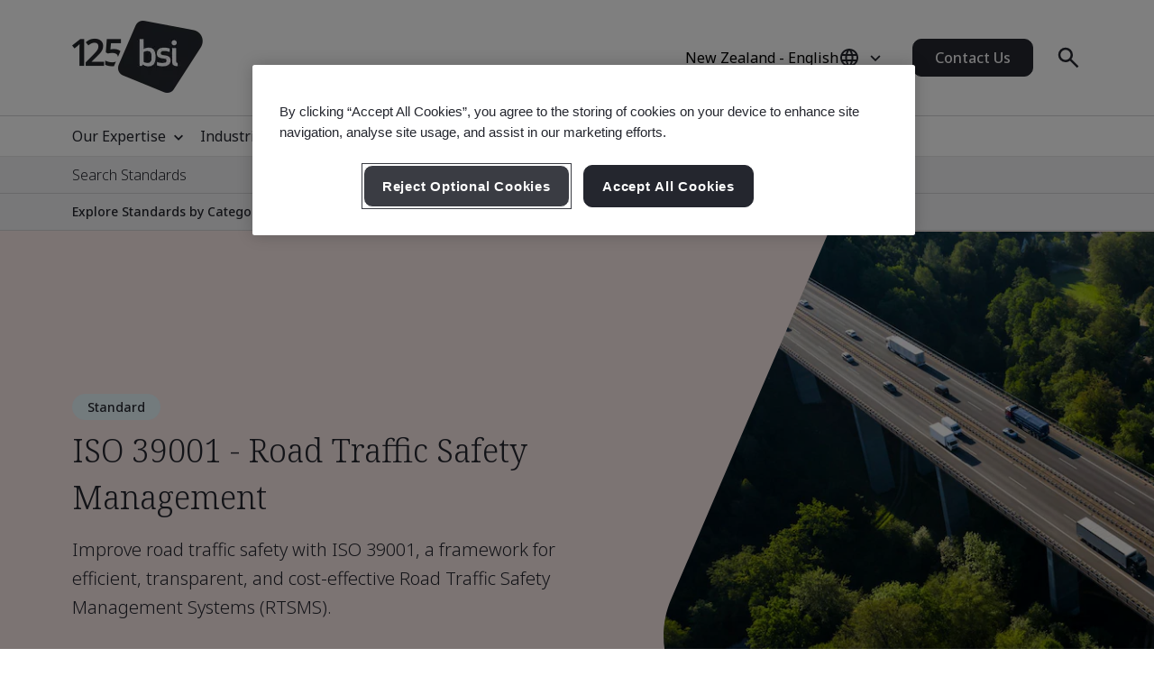

--- FILE ---
content_type: text/html; charset=utf-8
request_url: https://www.bsigroup.com/en-NZ/products-and-services/standards/iso-39001-road-traffic-safety-management/
body_size: 27421
content:






<!DOCTYPE html>
<html lang="en-NZ">







<head>

<script src="/ui/js/libs/jquery-3.5.1.min.js"></script>

<script>
  // Define dataLayer and the gtag function.
  window.dataLayer = window.dataLayer || [];
  function gtag(){dataLayer.push(arguments);}
 
  // Set default consent to 'denied' as a placeholder
  // Determine actual values based on your own requirements
  gtag('consent', 'default', {
    'ad_storage': 'denied',
    'ad_user_data': 'denied',
    'ad_personalization': 'denied',
    'analytics_storage': 'denied'
  });
</script>

<script type="text/javascript">

document.addEventListener('DOMContentLoaded', function() {

var Searchvalue = "";
if(document.getElementsByName('search-tag').length > 0 ){
Searchvalue = document.getElementsByName('search-tag')[0].content;
}

var Industryvalue = "";
if(document.getElementsByName('industries-tag').length > 0 ){
Industryvalue = document.getElementsByName('industries-tag')[0].content;
}

var Standardvalue = "";
if(document.getElementsByName('standards-tag').length > 0 ){
Standardvalue = document.getElementsByName('standards-tag')[0].content;
}

var Themesvalue = "";
if(document.getElementsByName('themes-tag').length > 0 ){
Themesvalue = document.getElementsByName('themes-tag')[0].content;
}

var Capabilitiesvalue = "";
if(document.getElementsByName('capabilities-tag').length > 0 ){
Capabilitiesvalue = document.getElementsByName('capabilities-tag')[0].content;
}

var InsightsMediavalue = "";
if(document.getElementsByName('insights-media-tag').length > 0 ){
InsightsMediavalue = document.getElementsByName('insights-media-tag')[0].content;
}

var ProductServicesvalue = "";
if(document.getElementsByName('products-services-tag').length > 0 ){
ProductServicesvalue = document.getElementsByName('products-services-tag')[0].content;
}

var MedicalDevicesvalue = "";
if(document.getElementsByName('medical-devices-tag').length > 0 ){
MedicalDevicesvalue = document.getElementsByName('medical-devices-tag')[0].content;
}

window.dataLayer = window.dataLayer || [];

window.dataLayer.push({

event: 'pageData',

'search-tag': [Searchvalue.split(',')],

'industries-tag': [Industryvalue.split(',')],

'standards-tag': [Standardvalue.split(',')],

'themes-tag': [Themesvalue.split(',')],

'capabilities-tag': [Capabilitiesvalue.split(',')],

'insights-media-tag': [InsightsMediavalue.split(',')],

'products-services-tag': [ProductServicesvalue.split(',')],

'medical-devices-tag': [MedicalDevicesvalue.split(',')],
});
});

</script>

<!-- Google Tag Manager -->
<script>(function(w,d,s,l,i){w[l]=w[l]||[];w[l].push({'gtm.start':
new Date().getTime(),event:'gtm.js'});var f=d.getElementsByTagName(s)[0],
j=d.createElement(s),dl=l!='dataLayer'?'&l='+l:'';j.async=true;j.src=
'https://www.googletagmanager.com/gtm.js?id='+i+dl;f.parentNode.insertBefore(j,f);
})(window,document,'script','dataLayer','GTM-WX52CM');</script>
<!-- End Google Tag Manager -->

 
<!-- OneTrust Cookies Consent Notice start for bsigroup.com -->
<script type="text/javascript" src="https://cdn.cookielaw.org/consent/90e9269f-721c-47d4-8fbd-c5da21075dc6/OtAutoBlock.js" ></script>
<script src="https://cdn.cookielaw.org/consent/90e9269f-721c-47d4-8fbd-c5da21075dc6/otSDKStub.js" data-document-language="true" type="text/javascript" charset="UTF-8" data-domain-script="90e9269f-721c-47d4-8fbd-c5da21075dc6" ></script>
 
<script type="text/javascript">

function OptanonWrapper() {

        var optanConsentCookieVal = decodeURIComponent(getOptanCookie('OptanonConsent'));

        if (optanConsentCookieVal != undefined) {

            var groups = optanConsentCookieVal.split('&');

            var map = new Map();

            for (var i = 0; i < groups.length; i++) {

                var key = groups[i].split('=')[0];

                var value = groups[i].split('=')[1];

                map.set(key, value);

            }

            var group = map.get("groups");

            if (group != undefined) {

                var cookieGroups = group.split(',')

                var cookiekeymap = new Map();

                for (var i = 0; i < cookieGroups.length; i++) {

                    var cookiekey = cookieGroups[i].split(':')[0];

                    var cookievalue = cookieGroups[i].split(':')[1];

                    cookiekeymap.set(cookiekey, cookievalue);

                }

                var ckvalue = cookiekeymap.get("C0004");

                if (ckvalue == 1) {
 
                    setPdtCookie(true);

                    //setPdtCookie('36972','true');
 
                    var utm_source = getUTMParam('utm_source');

                    var utm_medium = getUTMParam('utm_medium');

                    var utm_campaign = getUTMParam('utm_campaign');

                    if (utm_source) {

                        setUTMCookie('utm_source', utm_source, 90);

                    }

                    if (utm_medium) {

                        setUTMCookie('utm_medium', utm_medium, 90);

                    }

                    if (utm_campaign) {

                        setUTMCookie('utm_campaign', utm_campaign, 90);

                    }

                } 

           else {
 
                    revokePdtCookie();

                    setUTMCookie('utm_source', '', 0);

                    setUTMCookie('utm_medium', '', 0);

                    setUTMCookie('utm_campaign', '', 0);

                }

                if (typeof OptanonWrapperIframe == 'function') {

                    OptanonWrapperIframe();

                }

            }

        }

    }
 
function setPdtCookie(cookievalue) {

    pdt("setOptIn", cookievalue);

    pdt("sendPageView");

}
 
function revokePdtCookie() {

    pdt("revokeConsent");

    pdt("sendPageView");

}
 
function getOptanCookie(cname) {

    var name = cname + "=";

    var ca = document.cookie.split(';');

    for (var i = 0; i < ca.length; i++) {

        var c = ca[i];

        while (c.charAt(0) == ' ') {

            c = c.substring(1);

        }

        if (c.indexOf(name) == 0) {

            return c.substring(name.length, c.length);

        }

    }

    return "";

}
 
function setUTMCookie(name, value, days) {

    var date = new Date();

    date.setTime(date.getTime() + (days * 24 * 60 * 60 * 1000));

    var expires = "; expires=" + date.toGMTString();

    var domain = "; domain=bsigroup.com";

    var pardotDomain = "; domain=page.bsigroup.com";

    var pardotPagesDomain = "; domain=pages.bsigroup.com";

    document.cookie = name + "=" + value + domain + expires + ";path=/";

    document.cookie = name + "=" + value + pardotDomain + expires + ";path=/";

    document.cookie = name + "=" + value + pardotPagesDomain + expires + ";path=/";

}
 
function getUTMParam(p) {

    var match = RegExp('[?&]' + p + '=([^&]*)').exec(window.location.search);

    return match && decodeURIComponent(match[1].replace(/\+/g, ' '));

} 
</script>
<!-- OneTrust Cookies Consent Notice end for bsigroup.com -->
 
 
<!-- extra styling -->
<style type="text/css">

#onetrust-banner-sdk.otCenterRounded {

max-width: 700px !important;

}

#onetrust-pc-sdk.otPcCenter {

width: 80% !important;

max-width: 800px !important;

}
</style>
 

<script type="text/javascript">
var piDomain="page.bsigroup.com";
(function(){var a=document.createElement("script");a.type="text/javascript";a.async=!0;a.src="//"+piDomain+"/pdt.js";
var b=document.getElementsByTagName("script")[0];b.parentNode.insertBefore(a,b);
window.pdt=window.pdt||function(){(window.pdt.cq=window.pdt.cq||[]).push(arguments)}})();
pdt("create",74472,239496,piDomain);
</script>
 


    <!-- METADATA START  -->
    <meta charset="utf-8">
    <meta name="viewport" content="width=device-width, initial-scale=1">
    <meta http-equiv="X-UA-Compatible" content="IE=edge">
    <meta name="format-detection" content="telephone=no" />
    <meta name="description" content="Saving lives and reducing accidents on your roads. Road Traffic Safety Management (ISO 39001). We set the standards for the world&#39;s biggest companies." />
    <meta name="keywords" content="ISO 39001 Road Traffic Safety Management" />
    <meta name="CountrySite" content="Group" />
    <meta name="Locale" content="en-NZ" />
    <meta name="MachineName" content="BSI16WEB08PUB" />
    <meta name="industries-tag" content="Transport &amp; Mobility" />
    <meta name="search-tag" content="System Certification" />
    <meta name="standards-tag" content="Other" />
    <meta name="themes-tag" content="Other" />
    <meta name="capabilities-tag" content="Other" />
    <meta name="Insights-media-tag" content="Other" />
    <meta name="products-services-tag" content="System Certification" />
    <meta name="Template" content="V1SeoStandardsPage" />
    <meta name="PageId" content="931760" />
    <meta name="languageCode" content="Yes" />


    <!--OG Meta tags-->
            <meta property="og:title" content="Road Traffic Safety Management (ISO 39001)" />
        <meta property="og:url" content="https://www.bsigroup.com/en-NZ/products-and-services/standards/iso-39001-road-traffic-safety-management/" />
        <meta property="og:type" content="website" />
        <meta property="og:image" content="https://www.bsigroup.com/siteassets/1-placeholder/bsi-logo.jpg" title="BSI Homepage - New Zealand" />
        <meta property="og:description" content="Saving lives and reducing accidents on your roads. Road Traffic Safety Management (ISO 39001). We set the standards for the world&#39;s biggest companies." />
        <meta property="og:site_name" content="BSI" />
        <meta name="twitter:card" content="summary_large_image">
        <meta name="twitter:title" content="Road Traffic Safety Management (ISO 39001)">
        <meta name="twitter:description" content="Saving lives and reducing accidents on your roads. Road Traffic Safety Management (ISO 39001). We set the standards for the world&#39;s biggest companies.">
        <meta name="twitter:image" content="https://www.bsigroup.com/siteassets/1-placeholder/bsi-logo.jpg" title="BSI Homepage - New Zealand" />

    <!-- METADATA END  -->
    <!--   title -->
    <title>Road Traffic Safety Management (ISO 39001) | BSI</title>

    <link rel="preconnect" href="https://fonts.googleapis.com">
    <link rel="preconnect" href="https://www.googletagmanager.com">

            <!-- Noto sans default font  -->
            <link rel="preload" href="https://fonts.googleapis.com/css2?family=Noto+Sans:wght@300..700&family=Noto+Serif:wght@300..700&display=swap" as="style">
            <link href="https://fonts.googleapis.com/css2?family=Noto+Sans:wght@300..700&family=Noto+Serif:wght@300..700&display=swap" rel="stylesheet" type="text/css">


    <link rel="preload" href="/build/app.css?1.0.131" as="style" media="all">
    <link rel="stylesheet" href="/build/app.css?1.0.131" media="all" fetchpriority="high" />

    <link rel="canonical" href="https://www.bsigroup.com/en-NZ/products-and-services/standards/iso-39001-road-traffic-safety-management/" />


<script id='cf-program-qCwM78' src='https://digitalfeedback.euro.confirmit.com/api/digitalfeedback/loader?programKey=qCwM78' async></script>

<script type="text/javascript">
// Create Script
//debugger;
window.onload =function(e){
//debugger;
    var el = document.createElement('script');
    el.type = 'application/ld+json';
    // Set initial position
    var position = 0;
    // Create breadcrumb object
    var breadcrumb = {
        position:0,
        name:"",
        item:""
    }
    // Empty array for list items
    var listArray = []
    // Loop through each breadcrumb link and set attributes
    var items = document.querySelectorAll('.breadcrumbs-item a');
    if(items.length>0){
        for(var i = 0; i < items.length; i++) {
            var newItem = Object.create(breadcrumb);
            var curItem = items[i];
            newItem["@type"] = "ListItem";
            position++;
            newItem.position = position;
            newItem.name = curItem.text.trim();
            if(i+1 < items.length){
                newItem.item = location.protocol + '//' + location.host+ curItem.getAttribute('href');
            }
            listArray.push(newItem);
        }
        // Create overarching Schema object
        var breadcrumbSchema = {
        "@context": "https://schema.org/",
        "@type": "BreadcrumbList",
        "itemListElement": listArray};
        var finalSchema = JSON.stringify(breadcrumbSchema);
        // Add schema to Script
        el.text = finalSchema ;
        var head = document.head || document.getElementsByTagName("head")[0];
        head.appendChild(el);
    }
}
 
</script>

<style type="text/css">
@media (min-width: 1184px) {
    .masthead .masthead-top .logo-container img {
        width: 145px;
    }
}
@media (max-width: 1183px) {
    .masthead .masthead-top .logo-container img {
        width: 80px;
        height: 44px;
    }
}
@media (min-width: 1184px) {
    .masthead .masthead-top.scrolled .logo-container img {
        width:80px;
        height: 44px;
    }
}
</style>

</head>

<body>
    <header class="masthead">


    <div class="search hide">
        <div class="search-overlay"></div>
        <div class="search-container container relative search-top">
            <aside class="sidebar">
                <a href="/en-NZ/" class="logo" title="BSI Homepage - New Zealand" aria-label="BSI Homepage - New Zealand">
                    <img class="bp-logo-small" src="/Areas/v1/UI/images/logos/bsi-logo.svg" alt="BSI Homepage - New Zealand" title="BSI Homepage - New Zealand" height="48" width="57">
                </a>
            </aside>
            <main class="search-main">
                <div class="search-tabs">
                    <button type="button" class="search-tab body-m active" data-tab="1" aria-label="Search the website">Search BSI</button>
                        <button type="button" class="search-tab body-m" data-tab="2" aria-label="Search the Certificate Directory">Verify a Certificate</button>
                </div>
                <input type="hidden" id="general-search-constant" value="/en-NZ/search-results/">
                <form class="form-container search-input-container relative" role="search" data-panel="1"
                      onsubmit="event.preventDefault();">
                    <label class="hide" for="search-input">Search BSI</label>
                    <input id="search-input" class="search-input input body-m" type="text" value=""
                           placeholder="Search BSI" aria-description="Search results will appear below" maxlength="100">
                    <button type="button" class="search-input-clear hide" aria-label="Search Clear Button"></button>
                    <button type="button" class="search-input-searchbutton icon-search" id="generalSearch" aria-label="Search Website Button"></button>
                </form>
                    <input type="hidden" id="cdc-search-constant" value="/en-NZ/products-and-services/assessment-and-certification/validation-and-verification/client-directory-results/">
                    <form class="form-container search-input-container relative hide" data-panel="2" onsubmit="event.preventDefault();">
                        <label class="hide" for="verify-cert">Verify a Certificate</label>
                        <input id="verify-cert" class="search-input input body-m" type="text" value="" placeholder="Company Name or Certificate Number. Maximum 50 Records." data-empty="Company Name or Certificate Number. Maximum 50 Records." data-placeholder="Company Name or Certificate Number. Maximum 50 Records."
                               aria-description="Search results will appear below" maxlength="100">
                        <button type="button" class="search-input-clear hide" aria-label="Search Clear Button"></button>
                        <button type="button" class="search-input-searchbutton icon-search" id="cdcSearchbtn" aria-label="Search Verify a Certificate Button"></button>
                    </form>
            </main>
             <button type="button" class="search-close" aria-label="Search Close Button"></button>
        </div>
        <div class="search-results-area container">
            <div class="search-container buy-standards-container">

                <div class="buy-standards bg-bsi-purple-20" style="display:none" id="buy-standards">
                    
                </div>

            </div>
            <div class="search-container search-results" id="popularSearches">
                <p class="label"> Popular searches</p>

                <ul class="search-list">
                            <li class="search-list-item"><a class="body-m" href="/en-NZ/search-results/?q=Quality Management (ISO 9001)" target="_blank">Quality Management (ISO 9001)</a></li>
                            <li class="search-list-item"><a class="body-m" href="/en-NZ/search-results/?q=Information Security (ISO 27001)" target="_blank">Information Security (ISO 27001)</a></li>
                            <li class="search-list-item"><a class="body-m" href="/en-NZ/search-results/?q=Environmental Management (ISO 14001)" target="_blank">Environmental Management (ISO 14001)</a></li>
                            <li class="search-list-item"><a class="body-m" href="/en-NZ/search-results/?q=Occupational Health and Safety Management (ISO 45001)" target="_blank">Occupational Health and Safety Management (ISO 45001)</a></li>
                            <li class="search-list-item"><a class="body-m" href="/en-NZ/search-results/?q=Carbon Footprint Verification (ISO 14064-1)" target="_blank">Carbon Footprint Verification (ISO 14064-1)</a></li>

                </ul>

                
            </div>
            <div class="search-container search-results" id="suggestions" style="display:none">
                <p class="label">Suggestions</p>

                <ul class="search-list" id="suggestionList">
                </ul>

                <a class="link-arrow body-m" href="#" id="allResults">View all search results</a>
            </div>
            <div class="search-container search-results" id="suggestionsNoResults" style="display:none">
                <p class="label">Suggestions</p>
                <p class="label">Sorry, we couldn&#39;t find any results. </p>


            </div>
        </div>
    </div>



    <div class="masthead-top-container">
        <div class="masthead-top container">
            <div class="logo-container">
                    <a href=/en-NZ/ target="" title="BSI Homepage - New Zealand" aria-label="BSI Homepage - New Zealand">
                        <picture>
                            <source media="(min-width: 1184px)" srcset="/siteassets/1-placeholder/bsi-logo-125.png" height="95" width="80">
                            <source srcset="/siteassets/1-placeholder/bsi-logo-125.png" height="48" width="57">
                            <img src="/Areas/v1/UI/images/logos/bsi-logo.svg" alt="BSI Homepage - New Zealand" title="BSI Homepage - New Zealand" height="48" width="57">
                        </picture>
                    </a>
            </div>
            <div class="utility-container">
                <div class="country-selector-toggle">
                    <button type="button" class="country-selector-button" title="Country selector" aria-label="Country Selector">
                        <span class="country-selector-button-locale-short body-m"></span>
                        <span class="country-selector-button-locale-long body-m"></span>
                        <span class="country-selector-button-icon icon-globe"></span>
                    </button>
                </div>
                        <a class="button button-medium contact-us" href=/en-NZ/contact-us/ target="" title="Contact Us">Contact Us</a>

                <div class="search-container">
                    <button type="button" class="search-toggle icon-search" aria-label="Search Open Button"></button>
                </div>
                <div id="menu-button" class="menu-icon"></div>
            </div>
        </div>
    </div>



    <nav id="menu-side" class="masthead-nav-side">
        <ul class="navigation-side container">
                <li>
                        <a href="javascript:;" title="Our Expertise" class="nav-link-side nav-first-lvl-side">Our Expertise</a>

                    <ul class="nav-sub-lvl-side nav-sub-second-container">
                        <li class="mob-only"><a href="javascript:;" class="nav-link-side nav-back-side">New Zealand - Main menu</a></li>
                            <li class="title-block">
                                <p class="content">Where we see the biggest opportunities and challenges facing organizations across the world.</p>
                            </li>
                                                        <li>
                                        <a href="javascript:;" class="nav-link-side nav-second-lvl-side">Digital Trust</a>
                                        <ul class="nav-sub-lvl-side nav-sub-third-container">
                                            <li class="mob-only"><a href="javascript:;" class="nav-link-side nav-back-side" tabindex="0">Our Expertise</a></li>

                                            <li class="title-block">
                                                    <p class="content">Shaping society by developing a resilient digital future, that respects privacy, safety, cybersecurity, and reliability.</p>
                                                                                                    <a href="/en-NZ/our-expertise/digital-trust/" target="" title="Digital Trust" class="title">Digital Trust</a>
                                                <span class="nav-line"></span>
                                            </li>
                                                <li><a href="/en-NZ/our-expertise/digital-trust/artificial-intelligence/" target="" title="Artificial Intelligence (AI)" class="nav-link-side">Artificial Intelligence (AI)</a></li>
                                                <li><a href="/en-NZ/our-expertise/digital-trust/cybersecurity/" target="" title="Cybersecurity" class="nav-link-side">Cybersecurity</a></li>
                                                <li><a href="/en-NZ/products-and-services/modular-solutions/data-centre-facilities/" target="" title="Data Centre Facilities" class="nav-link-side">Data Centre Facilities</a></li>
                                                <li><a href="/en-NZ/products-and-services/modular-solutions/data-centre-services/" target="" title="Data Centre Services" class="nav-link-side">Data Centre Services</a></li>
                                                <li><a href="/en-NZ/our-expertise/digital-trust/data-and-privacy/" target="" title="Data &amp; Privacy" class="nav-link-side">Data &amp; Privacy</a></li>
                                                <li><a href="/en-NZ/our-expertise/digital-trust/digital-risk-management/" target="" title="Digital Risk Management" class="nav-link-side">Digital Risk Management</a></li>
                                                <li><a href="/en-NZ/our-expertise/digital-trust/digital-supply-chain/" target="" title="Digital Supply Chain" class="nav-link-side">Digital Supply Chain</a></li>
                                        </ul>

                                </li>
                                <li>
                                        <a href="javascript:;" class="nav-link-side nav-second-lvl-side">Health, Safety &amp; Well-being</a>
                                        <ul class="nav-sub-lvl-side nav-sub-third-container">
                                            <li class="mob-only"><a href="javascript:;" class="nav-link-side nav-back-side" tabindex="0">Our Expertise</a></li>

                                            <li class="title-block">
                                                    <p class="content">Prioritizing people can help to ensure the well-being of your employees, inspire a culture of trust and build a future-ready workforce.</p>
                                                                                                    <a href="/en-NZ/our-expertise/health-safety-and-well-being/" target="" title="Health, Safety &amp; Well-being" class="title">Health, Safety &amp; Well-being</a>
                                                <span class="nav-line"></span>
                                            </li>
                                                <li><a href="/en-NZ/our-expertise/health-safety-and-well-being/cultural-change/" target="" title="Cultural Change" class="nav-link-side">Cultural Change</a></li>
                                                <li><a href="/en-NZ/our-expertise/health-safety-and-well-being/health-and-safety/" target="" title="Health &amp; Safety" class="nav-link-side">Health &amp; Safety</a></li>
                                                <li><a href="/en-NZ/our-expertise/health-safety-and-well-being/physical-health-and-safety/" target="" title="Physical Health &amp; Safety" class="nav-link-side">Physical Health &amp; Safety</a></li>
                                                <li><a href="/en-NZ/our-expertise/health-safety-and-well-being/psychological-well-being/" target="" title="Psychological Well-being" class="nav-link-side">Psychological Well-being</a></li>
                                        </ul>

                                </li>
                                <li>
                                        <a href="javascript:;" class="nav-link-side nav-second-lvl-side">Innovation</a>
                                        <ul class="nav-sub-lvl-side nav-sub-third-container">
                                            <li class="mob-only"><a href="javascript:;" class="nav-link-side nav-back-side" tabindex="0">Our Expertise</a></li>

                                            <li class="title-block">
                                                    <p class="content">As you champion your organization&#39;s progress, explore the limitless possibilities of innovation with standards that set the benchmark for excellence.</p>
                                                                                                    <a href="/en-NZ/our-expertise/innovation/" target="" title="Innovation" class="title">Innovation</a>
                                                <span class="nav-line"></span>
                                            </li>
                                                <li><a href="/en-NZ/our-expertise/innovation/future-of-trust/" target="" title="Future of Trust" class="nav-link-side">Future of Trust</a></li>
                                                <li><a href="/en-NZ/our-expertise/innovation/immersive-experiences/" target="" title="Immersive Experiences" class="nav-link-side">Immersive Experiences</a></li>
                                                <li><a href="/en-NZ/our-expertise/innovation/innovation-labs/" target="" title="Innovation Labs" class="nav-link-side">Innovation Labs</a></li>
                                                <li><a href="/en-NZ/our-expertise/innovation/predictive-insights/" target="" title="Predictive Insights" class="nav-link-side">Predictive Insights</a></li>
                                        </ul>

                                </li>
                                <li>
                                        <a href="javascript:;" class="nav-link-side nav-second-lvl-side">Quality</a>
                                        <ul class="nav-sub-lvl-side nav-sub-third-container">
                                            <li class="mob-only"><a href="javascript:;" class="nav-link-side nav-back-side" tabindex="0">Our Expertise</a></li>

                                            <li class="title-block">
                                                    <p class="content">Quality is the foundation of trust, boosting confidence in products and services and allowing you to develop strong relationships for growth.</p>
                                                                                                    <a href="/en-NZ/our-expertise/quality/" target="" title="Quality" class="title">Quality</a>
                                                <span class="nav-line"></span>
                                            </li>
                                                <li><a href="/en-NZ/our-expertise/quality/achieving-market-access/" target="" title="Achieving Market Access" class="nav-link-side">Achieving Market Access</a></li>
                                                <li><a href="/en-NZ/our-expertise/quality/business-continuity/" target="" title="Business Continuity" class="nav-link-side">Business Continuity</a></li>
                                                <li><a href="/en-NZ/our-expertise/quality/driving-business-improvement/" target="" title="Driving Business Improvement" class="nav-link-side">Driving Business Improvement</a></li>
                                                <li><a href="/en-NZ/our-expertise/quality/enhancing-customer-satisfaction/" target="" title="Enhancing Customer Satisfaction" class="nav-link-side">Enhancing Customer Satisfaction</a></li>
                                                <li><a href="/en-NZ/our-expertise/quality/quality-management/" target="" title="Quality Management" class="nav-link-side">Quality Management</a></li>
                                        </ul>

                                </li>
                                <li>
                                        <a href="javascript:;" class="nav-link-side nav-second-lvl-side">Supply Chain</a>
                                        <ul class="nav-sub-lvl-side nav-sub-third-container">
                                            <li class="mob-only"><a href="javascript:;" class="nav-link-side nav-back-side" tabindex="0">Our Expertise</a></li>

                                            <li class="title-block">
                                                    <p class="content">As supply chains grow in complexity, so do the related risks and opportunities.</p>
                                                                                                    <a href="/en-NZ/our-expertise/supply-chain/" target="" title="Supply Chain" class="title">Supply Chain</a>
                                                <span class="nav-line"></span>
                                            </li>
                                                <li><a href="/en-NZ/our-expertise/supply-chain/a-clear-view-of-your-supply-chain/" target="" title="A Clear View of Your Supply Chain" class="nav-link-side">A Clear View of Your Supply Chain</a></li>
                                                <li><a href="/en-NZ/our-expertise/supply-chain/prioritizing-supplier-excellence-and-compliance/" target="" title="Prioritizing Supplier Excellence &amp; Compliance" class="nav-link-side">Prioritizing Supplier Excellence &amp; Compliance</a></li>
                                                <li><a href="/en-NZ/our-expertise/supply-chain/supply-chain-management/" target="" title="Supply Chain Management" class="nav-link-side">Supply Chain Management</a></li>
                                        </ul>

                                </li>
                                <li>
                                        <a href="javascript:;" class="nav-link-side nav-second-lvl-side">Sustainability</a>
                                        <ul class="nav-sub-lvl-side nav-sub-third-container">
                                            <li class="mob-only"><a href="javascript:;" class="nav-link-side nav-back-side" tabindex="0">Our Expertise</a></li>

                                            <li class="title-block">
                                                    <p class="content">Embracing opportunities and overcoming challenges to progress towards a sustainable world.</p>
                                                                                                    <a href="/en-NZ/our-expertise/sustainability/" target="" title="Sustainability" class="title">Sustainability</a>
                                                <span class="nav-line"></span>
                                            </li>
                                                <li><a href="/en-NZ/insights-and-media/campaigns/bsi-at-cop-quality-infrastructure-for-climate-action/" target="" title="Quality Infrastructure for Climate Action" class="nav-link-side">Quality Infrastructure for Climate Action</a></li>
                                                <li><a href="/en-NZ/our-expertise/sustainability/environment/" target="" title="Environment" class="nav-link-side">Environment</a></li>
                                                <li><a href="/en-NZ/our-expertise/sustainability/net-zero/" target="" title="Net Zero" class="nav-link-side">Net Zero</a></li>
                                                <li><a href="/en-NZ/our-expertise/sustainability/resource-security/" target="" title="Resource Security" class="nav-link-side">Resource Security</a></li>
                                                <li><a href="/en-NZ/our-expertise/sustainability/sustainable-infrastructure/" target="" title="Sustainable Infrastructure" class="nav-link-side">Sustainable Infrastructure</a></li>
                                                <li><a href="/en-NZ/our-expertise/sustainability/sustainable-supply-chain/" target="" title="Sustainable Supply Chain" class="nav-link-side">Sustainable Supply Chain</a></li>
                                        </ul>

                                </li>

                    </ul>
                </li>
                <li>
                        <a href="javascript:;" title="Industries" class="nav-link-side nav-first-lvl-side">Industries</a>

                    <ul class="nav-sub-lvl-side nav-sub-second-container">
                        <li class="mob-only"><a href="javascript:;" class="nav-link-side nav-back-side">New Zealand - Main menu</a></li>
                            <li class="title-block">
                                <p class="content">Industries and sectors where we&#39;re leading the way on progress towards a sustainable world.</p>
                            </li>
                                                        <li>
                                        <a href="javascript:;" class="nav-link-side nav-second-lvl-side">Built Environment</a>
                                        <ul class="nav-sub-lvl-side nav-sub-third-container">
                                            <li class="mob-only"><a href="javascript:;" class="nav-link-side nav-back-side" tabindex="0">Industries</a></li>

                                            <li class="title-block">
                                                    <p class="content">Embrace a multi-discipline approach in the built environment to enhance safety, sustainability, and digital transformation.</p>
                                                                                                    <a href="/en-NZ/industries/built-environment/" target="" title="Built Environment" class="title">Built Environment</a>
                                                <span class="nav-line"></span>
                                            </li>
                                                <li><a href="/en-NZ/industries/built-environment/buildings-and-construction/" target="" title="Buildings &amp; Construction" class="nav-link-side">Buildings &amp; Construction</a></li>
                                                <li><a href="/en-NZ/industries/built-environment/digital-trust-in-the-built-environment/" target="" title="Digital Trust in the Built Environment" class="nav-link-side">Digital Trust in the Built Environment</a></li>
                                                <li><a href="/en-NZ/industries/built-environment/quality-in-the-built-environment/" target="" title="Quality in the Built Environment" class="nav-link-side">Quality in the Built Environment</a></li>
                                                <li><a href="/en-NZ/industries/built-environment/sustainability-in-the-built-environment/" target="" title="Sustainability in the Built Environment" class="nav-link-side">Sustainability in the Built Environment</a></li>
                                        </ul>

                                </li>
                                <li>
                                        <a href="javascript:;" class="nav-link-side nav-second-lvl-side">Consumer, Retail &amp; Food</a>
                                        <ul class="nav-sub-lvl-side nav-sub-third-container">
                                            <li class="mob-only"><a href="javascript:;" class="nav-link-side nav-back-side" tabindex="0">Industries</a></li>

                                            <li class="title-block">
                                                                                                    <a href="/en-NZ/industries/consumer-retail-and-food/" target="" title="Consumer, Retail &amp; Food" class="title">Consumer, Retail &amp; Food</a>
                                                <span class="nav-line"></span>
                                            </li>
                                                <li><a href="/en-NZ/industries/consumer-retail-and-food/quality-in-consumer-and-retail/" target="" title="Quality in Consumer &amp; Retail" class="nav-link-side">Quality in Consumer &amp; Retail</a></li>
                                                <li><a href="/en-NZ/industries/consumer-retail-and-food/supply-chain-in-consumer-and-retail/" target="" title="Supply Chain in Consumer &amp; Retail" class="nav-link-side">Supply Chain in Consumer &amp; Retail</a></li>
                                                <li><a href="/en-NZ/industries/consumer-retail-and-food/sustainability-in-consumer-and-retail/" target="" title="Sustainability in Consumer &amp; Retail" class="nav-link-side">Sustainability in Consumer &amp; Retail</a></li>
                                                <li><a href="/en-NZ/industries/consumer-retail-and-food/food-safety/" target="" title="Food Safety" class="nav-link-side">Food Safety</a></li>
                                                <li><a href="/en-NZ/industries/consumer-retail-and-food/quality-in-food/" target="" title="Quality in Food" class="nav-link-side">Quality in Food</a></li>
                                                <li><a href="/en-NZ/industries/consumer-retail-and-food/supply-chain-in-food/" target="" title="Supply Chain in Food" class="nav-link-side">Supply Chain in Food</a></li>
                                                <li><a href="/en-NZ/industries/consumer-retail-and-food/sustainability-in-food/" target="" title="Sustainability in Food" class="nav-link-side">Sustainability in Food</a></li>
                                        </ul>

                                </li>
                                <li>
                                        <a href="javascript:;" class="nav-link-side nav-second-lvl-side">Energy</a>
                                        <ul class="nav-sub-lvl-side nav-sub-third-container">
                                            <li class="mob-only"><a href="javascript:;" class="nav-link-side nav-back-side" tabindex="0">Industries</a></li>

                                            <li class="title-block">
                                                    <p class="content">The future is secure and sustainable energy - we&#39;re all on a journey to make that happen.</p>
                                                                                                    <a href="/en-NZ/industries/energy/" target="" title="Energy" class="title">Energy</a>
                                                <span class="nav-line"></span>
                                            </li>
                                                <li><a href="/en-NZ/industries/energy/digital-trust-in-energy/" target="" title="Digital Trust in Energy" class="nav-link-side">Digital Trust in Energy</a></li>
                                                <li><a href="/en-NZ/industries/energy/energy-management/" target="" title="Energy Management" class="nav-link-side">Energy Management</a></li>
                                                <li><a href="/en-NZ/industries/energy/innovation-in-energy/" target="" title="Innovation in Energy" class="nav-link-side">Innovation in Energy</a></li>
                                                <li><a href="/en-NZ/industries/energy/sustainability-in-energy/" target="" title="Sustainability in Energy" class="nav-link-side">Sustainability in Energy</a></li>
                                        </ul>

                                </li>
                                <li>
                                        <a href="javascript:;" class="nav-link-side nav-second-lvl-side">Government</a>
                                        <ul class="nav-sub-lvl-side nav-sub-third-container">
                                            <li class="mob-only"><a href="javascript:;" class="nav-link-side nav-back-side" tabindex="0">Industries</a></li>

                                            <li class="title-block">
                                                    <p class="content">Champion policy delivery, tackle societal hurdles, and cultivate effective governance of public services using standards.</p>
                                                                                                    <a href="/en-NZ/industries/government/" target="" title="Government" class="title">Government</a>
                                                <span class="nav-line"></span>
                                            </li>
                                                <li><a href="/en-NZ/industries/government/health-safety-and-well-being-in-government/" target="" title="Health, Safety &amp; Well-being in Government" class="nav-link-side">Health, Safety &amp; Well-being in Government</a></li>
                                                <li><a href="/en-NZ/industries/government/innovation-in-government/" target="" title="Innovation in Government" class="nav-link-side">Innovation in Government</a></li>
                                                <li><a href="/en-NZ/industries/government/sustainability-in-government/" target="" title="Sustainability in Government" class="nav-link-side">Sustainability in Government</a></li>
                                        </ul>

                                </li>
                                <li>
                                        <a href="javascript:;" class="nav-link-side nav-second-lvl-side">Healthcare</a>
                                        <ul class="nav-sub-lvl-side nav-sub-third-container">
                                            <li class="mob-only"><a href="javascript:;" class="nav-link-side nav-back-side" tabindex="0">Industries</a></li>

                                            <li class="title-block">
                                                    <p class="content">Embrace a future of healthcare excellence, solving global challenges in life sciences and care delivery.</p>
                                                                                                    <a href="/en-NZ/industries/healthcare/" target="" title="Healthcare" class="title">Healthcare</a>
                                                <span class="nav-line"></span>
                                            </li>
                                                <li><a href="/en-NZ/industries/healthcare/digital-trust-in-healthcare/" target="" title="Digital Trust in Healthcare" class="nav-link-side">Digital Trust in Healthcare</a></li>
                                                <li><a href="/en-NZ/industries/healthcare/health-and-disability-services/" target="" title="Health and Disability Services" class="nav-link-side">Health and Disability Services</a></li>
                                                <li><a href="/en-NZ/industries/healthcare/quality-in-healthcare/" target="" title="Quality in Healthcare" class="nav-link-side">Quality in Healthcare</a></li>
                                                <li><a href="/en-NZ/industries/healthcare/sustainability-in-healthcare/" target="" title="Sustainability in Healthcare" class="nav-link-side">Sustainability in Healthcare</a></li>
                                        </ul>

                                </li>
                                <li>
                                        <a href="javascript:;" class="nav-link-side nav-second-lvl-side">ICT</a>
                                        <ul class="nav-sub-lvl-side nav-sub-third-container">
                                            <li class="mob-only"><a href="javascript:;" class="nav-link-side nav-back-side" tabindex="0">Industries</a></li>

                                            <li class="title-block">
                                                    <p class="content">Leverage best practices to strengthen your organization’s infrastructure, foster data sharing, and ensure telecom supply chain resilience.</p>
                                                                                                    <a href="/en-NZ/industries/ict/" target="" title="ICT" class="title">ICT</a>
                                                <span class="nav-line"></span>
                                            </li>
                                                <li><a href="/en-NZ/industries/ict/digital-trust-in-ict/" target="" title="Digital Trust in ICT" class="nav-link-side">Digital Trust in ICT</a></li>
                                                <li><a href="/en-NZ/industries/ict/innovation-in-ict/" target="" title="Innovation in ICT" class="nav-link-side">Innovation in ICT</a></li>
                                                <li><a href="/en-NZ/industries/ict/sustainability-in-ict/" target="" title="Sustainability in ICT" class="nav-link-side">Sustainability in ICT</a></li>
                                        </ul>

                                </li>
                                <li>
                                        <a href="javascript:;" class="nav-link-side nav-second-lvl-side">Manufacturing</a>
                                        <ul class="nav-sub-lvl-side nav-sub-third-container">
                                            <li class="mob-only"><a href="javascript:;" class="nav-link-side nav-back-side" tabindex="0">Industries</a></li>

                                            <li class="title-block">
                                                    <p class="content">Elevating manufacturing practices and providing sustainable solutions, quality enhancements, and resilient strategies for optimized production.</p>
                                                                                                    <a href="/en-NZ/industries/manufacturing/" target="" title="Manufacturing" class="title">Manufacturing</a>
                                                <span class="nav-line"></span>
                                            </li>
                                                <li><a href="/en-NZ/industries/manufacturing/health-safety-and-well-being-in-manufacturing/" target="" title="Health, Safety &amp; Well-being in Manufacturing" class="nav-link-side">Health, Safety &amp; Well-being in Manufacturing</a></li>
                                                <li><a href="/en-NZ/industries/manufacturing/sustainability-in-manufacturing/" target="" title="Sustainability in Manufacturing" class="nav-link-side">Sustainability in Manufacturing</a></li>
                                                <li><a href="/en-NZ/industries/manufacturing/supply-chain-in-manufacturing/" target="" title="Supply Chain in Manufacturing" class="nav-link-side">Supply Chain in Manufacturing</a></li>
                                        </ul>

                                </li>
                                <li>
                                        <a href="javascript:;" class="nav-link-side nav-second-lvl-side">Transport &amp; Mobility</a>
                                        <ul class="nav-sub-lvl-side nav-sub-third-container">
                                            <li class="mob-only"><a href="javascript:;" class="nav-link-side nav-back-side" tabindex="0">Industries</a></li>

                                            <li class="title-block">
                                                    <p class="content">Accelerating progress in the transport industry towards a smart, safe, and sustainable future.</p>
                                                                                                    <a href="/en-NZ/industries/transport-and-mobility/" target="" title="Transport &amp; Mobility" class="title">Transport &amp; Mobility</a>
                                                <span class="nav-line"></span>
                                            </li>
                                                <li><a href="/en-NZ/industries/transport-and-mobility/aerospace/" target="" title="Aerospace" class="nav-link-side">Aerospace</a></li>
                                                <li><a href="/en-NZ/industries/transport-and-mobility/automotive/" target="" title="Automotive" class="nav-link-side">Automotive</a></li>
                                                <li><a href="/en-NZ/industries/transport-and-mobility/digital-trust-in-transport-and-mobility/" target="" title="Digital Trust in Transport &amp; Mobility" class="nav-link-side">Digital Trust in Transport &amp; Mobility</a></li>
                                                <li><a href="/en-NZ/industries/transport-and-mobility/quality-in-transport-and-mobility/" target="" title="Quality in Transport &amp; Mobility" class="nav-link-side">Quality in Transport &amp; Mobility</a></li>
                                                <li><a href="/en-NZ/industries/transport-and-mobility/sustainability-in-transport-and-mobility/" target="" title="Sustainability in Transport &amp; Mobility" class="nav-link-side">Sustainability in Transport &amp; Mobility</a></li>
                                        </ul>

                                </li>

                    </ul>
                </li>
                <li>
                        <a href="javascript:;" title="Products &amp; Services" class="nav-link-side nav-first-lvl-side" style="border-bottom: 1px solid #24262e;">Products &amp; Services</a>

                    <ul class="nav-sub-lvl-side nav-sub-second-container">
                        <li class="mob-only"><a href="javascript:;" class="nav-link-side nav-back-side">New Zealand - Main menu</a></li>
                            <li class="title-block">
                                <p class="content">Our products and services are designed to help your organization drive progress, accelerate opportunities, and make change.</p>
                            </li>
                                                        <li>
                                        <a href="/en-NZ/products-and-services/how-we-work-with-our-clients/" target="" title="How We Work with Our Clients" class="nav-link-side">How We Work with Our Clients</a>

                                </li>
                                <li>
                                        <a href="javascript:;" class="nav-link-side nav-second-lvl-side">Popular Standards</a>
                                        <ul class="nav-sub-lvl-side nav-sub-third-container">
                                            <li class="mob-only"><a href="javascript:;" class="nav-link-side nav-back-side" tabindex="0">Products &amp; Services</a></li>

                                            <li class="title-block">
                                                                                                    <span class="title" style="border-bottom:1px solid transparent !important">Popular Standards</span>
                                                <span class="nav-line"></span>
                                            </li>
                                                <li><a href="/en-NZ/products-and-services/standards/iso-9001-quality-management-systems/" target="" title="ISO 9001 Quality Management Systems" class="nav-link-side">ISO 9001 Quality Management Systems</a></li>
                                                <li><a href="/en-NZ/products-and-services/standards/ems-iso-14001-environmental-management-system/" target="" title="ISO 14001 Environmental Management System" class="nav-link-side">ISO 14001 Environmental Management System</a></li>
                                                <li><a href="/en-NZ/products-and-services/standards/iso-iec-27001-information-security-management-system/" target="" title="ISO 27001 Information Security Management System" class="nav-link-side">ISO 27001 Information Security Management System</a></li>
                                                <li><a href="/en-NZ/products-and-services/standards/iso-45001-occupational-health-and-safety/" target="" title="ISO 45001 Occupational Health &amp; Safety" class="nav-link-side">ISO 45001 Occupational Health &amp; Safety</a></li>
                                                <li><a href="/en-NZ/products-and-services/standards/iso-42001-ai-management-system/" target="" title="ISO 42001 AI Management System" class="nav-link-side">ISO 42001 AI Management System</a></li>
                                                <li><a href="/en-NZ/products-and-services/standards/iso-13485-quality-management-system/" target="" title="ISO 13485 Medical Devices Quality Management System" class="nav-link-side">ISO 13485 Medical Devices Quality Management System</a></li>
                                        </ul>

                                </li>
                                <li>
                                        <a href="javascript:;" class="nav-link-side nav-second-lvl-side">Search Standards</a>
                                        <ul class="nav-sub-lvl-side nav-sub-third-container">
                                            <li class="mob-only"><a href="javascript:;" class="nav-link-side nav-back-side" tabindex="0">Products &amp; Services</a></li>

                                            <li class="title-block">
                                                                                                    <span class="title" style="border-bottom:1px solid transparent !important">Search Standards</span>
                                                <span class="nav-line"></span>
                                            </li>
                                                <li><a href="/en-NZ/products-and-services/standards/explore-standards-by-category/" target="" title="Explore Standards by Category" class="nav-link-side">Explore Standards by Category</a></li>
                                        </ul>

                                </li>
                                <li>
                                        <a href="javascript:;" class="nav-link-side nav-second-lvl-side">Standards Services</a>
                                        <ul class="nav-sub-lvl-side nav-sub-third-container">
                                            <li class="mob-only"><a href="javascript:;" class="nav-link-side nav-back-side" tabindex="0">Products &amp; Services</a></li>

                                            <li class="title-block">
                                                    <p class="content">Direct access to purchasing Standards, providing you and your organization with blueprints for excellence.</p>
                                                                                                    <a href="/en-NZ/products-and-services/standards-services/" target="" title="Standards Services" class="title">Standards Services</a>
                                                <span class="nav-line"></span>
                                            </li>
                                                <li><a href="/en-NZ/products-and-services/standards-services/bsi-knowledge-subscription/" target="" title="BSI Knowledge Standards Subscription" class="nav-link-side">BSI Knowledge Standards Subscription</a></li>
                                                <li><a href="/en-NZ/products-and-services/standards-services/connecting-experts/" target="" title="Connecting Experts" class="nav-link-side">Connecting Experts</a></li>
                                                <li><a href="/en-NZ/products-and-services/standards-services/standards-development/" target="" title="Standards Development" class="nav-link-side">Standards Development</a></li>
                                                <li><a href="/en-NZ/products-and-services/standards-services/standards-revision-and-transition/" target="" title="Standards Revision &amp; Transition" class="nav-link-side">Standards Revision &amp; Transition</a></li>
                                        </ul>

                                </li>
                                <li>
                                        <a href="javascript:;" class="nav-link-side nav-second-lvl-side">Assessment &amp; Certification</a>
                                        <ul class="nav-sub-lvl-side nav-sub-third-container">
                                            <li class="mob-only"><a href="javascript:;" class="nav-link-side nav-back-side" tabindex="0">Products &amp; Services</a></li>

                                            <li class="title-block">
                                                    <p class="content">We can certify and audit your organization, enabling you to demonstrate the quality and security of your products and processes.</p>
                                                                                                    <a href="/en-NZ/products-and-services/assessment-and-certification/" target="" title="Assessment &amp; Certification" class="title">Assessment &amp; Certification</a>
                                                <span class="nav-line"></span>
                                            </li>
                                                <li><a href="/en-NZ/products-and-services/assessment-and-certification/system-certification/" target="" title="System Certification" class="nav-link-side">System Certification</a></li>
                                                <li><a href="/en-NZ/products-and-services/assessment-and-certification/product-testing-certification/" target="" title="Product Testing &amp; Certification" class="nav-link-side">Product Testing &amp; Certification</a></li>
                                                <li><a href="/en-NZ/products-and-services/assessment-and-certification/validation-and-verification-assessment/" target="" title="Validation &amp; Verification Assessment" class="nav-link-side">Validation &amp; Verification Assessment</a></li>
                                                <li><a href="/en-NZ/products-and-services/internal-audit/" target="" title="Internal Audit" class="nav-link-side">Internal Audit</a></li>
                                                <li><a href="/en-NZ/products-and-services/supplier-audit/" target="" title="Supplier Audit" class="nav-link-side">Supplier Audit</a></li>
                                                <li><a href="/en-NZ/products-and-services/assessment-and-certification/kitemark/" target="" title="Kitemark" class="nav-link-side">Kitemark</a></li>
                                                <li><a href="/en-NZ/products-and-services/assessment-and-certification/validation-and-verification/" target="" title="Certificate Validation Directory" class="nav-link-side">Certificate Validation Directory</a></li>
                                                <li><a href="/en-NZ/products-and-services/assessment-and-certification/industry-association-audit-programmes/" target="" title="Industry Association Audit Programmes" class="nav-link-side">Industry Association Audit Programmes</a></li>
                                        </ul>

                                </li>
                                <li>
                                        <a href="javascript:;" class="nav-link-side nav-second-lvl-side">Consulting</a>
                                        <ul class="nav-sub-lvl-side nav-sub-third-container">
                                            <li class="mob-only"><a href="javascript:;" class="nav-link-side nav-back-side" tabindex="0">Products &amp; Services</a></li>

                                            <li class="title-block">
                                                                                                    <a href="/en-NZ/products-and-services/consulting/" target="" title="Consulting" class="title">Consulting</a>
                                                <span class="nav-line"></span>
                                            </li>
                                                <li><a href="/en-NZ/products-and-services/consulting/business-continuity-consulting/" target="" title="Business Continuity" class="nav-link-side">Business Continuity</a></li>
                                                <li><a href="/en-NZ/products-and-services/consulting/environmental-compliance/" target="" title="Environmental Compliance" class="nav-link-side">Environmental Compliance</a></li>
                                                <li><a href="/en-NZ/products-and-services/consulting/environmental-risk-and-resilience-consulting/" target="" title="Environmental Risk &amp; Resilience" class="nav-link-side">Environmental Risk &amp; Resilience</a></li>
                                                <li><a href="/en-NZ/products-and-services/consulting/health-well-being-consulting/" target="" title="Health &amp; Well-being" class="nav-link-side">Health &amp; Well-being</a></li>
                                                <li><a href="/en-NZ/products-and-services/consulting/safety-consulting/" target="" title="Safety" class="nav-link-side">Safety</a></li>
                                                <li><a href="/en-NZ/products-and-services/consulting/supply-chain-security-risk/" target="" title="Supply Chain Security Risk" class="nav-link-side">Supply Chain Security Risk</a></li>
                                                <li><a href="/en-NZ/products-and-services/consulting/sustainability-consulting/" target="" title="Sustainability" class="nav-link-side">Sustainability</a></li>
                                        </ul>

                                </li>
                                <li>
                                        <a href="javascript:;" class="nav-link-side nav-second-lvl-side">Medical Devices</a>
                                        <ul class="nav-sub-lvl-side nav-sub-third-container">
                                            <li class="mob-only"><a href="javascript:;" class="nav-link-side nav-back-side" tabindex="0">Products &amp; Services</a></li>

                                            <li class="title-block">
                                                                                                    <a href="/en-NZ/products-and-services/medical-devices/" target="" title="Medical Devices" class="title">Medical Devices</a>
                                                <span class="nav-line"></span>
                                            </li>
                                                <li><a href="/en-NZ/products-and-services/medical-devices/how-we-work-with-our-bsi-medical-device-clients-and-manufacturers/" target="" title="How We Work With Our Medical Device Clients" class="nav-link-side">How We Work With Our Medical Device Clients</a></li>
                                                <li><a href="/en-NZ/products-and-services/medical-devices/medical-device-expertise/" target="" title="Medical Device Expertise" class="nav-link-side">Medical Device Expertise</a></li>
                                                <li><a href="/en-NZ/products-and-services/medical-devices/medical-device-regulation-mdr/" target="" title="Medical Device Regulation (MDR)" class="nav-link-side">Medical Device Regulation (MDR)</a></li>
                                                <li><a href="/en-NZ/products-and-services/medical-devices/ivdr/" target="" title="In Vitro Diagnostic Regulation (IVDR)" class="nav-link-side">In Vitro Diagnostic Regulation (IVDR)</a></li>
                                                <li><a href="/en-NZ/products-and-services/medical-devices/quality-management-system-certifications-for-medical-devices/" target="" title="Quality Management System Certifications" class="nav-link-side">Quality Management System Certifications</a></li>
                                                <li><a href="/en-NZ/products-and-services/medical-devices/global-market-access-for-medical-device-manufacturers/" target="" title="Global Market Access" class="nav-link-side">Global Market Access</a></li>
                                        </ul>

                                </li>
                                <li>
                                        <a href="javascript:;" class="nav-link-side nav-second-lvl-side">Training Courses &amp; Qualifications</a>
                                        <ul class="nav-sub-lvl-side nav-sub-third-container">
                                            <li class="mob-only"><a href="javascript:;" class="nav-link-side nav-back-side" tabindex="0">Products &amp; Services</a></li>

                                            <li class="title-block">
                                                    <p class="content">Find and book courses for you and your team to empower your people and create progress.</p>
                                                                                                    <a href="/en-NZ/products-and-services/training-courses-and-qualifications/" target="" title="Training Courses &amp; Qualifications" class="title">Training Courses &amp; Qualifications</a>
                                                <span class="nav-line"></span>
                                            </li>
                                                <li><a href="/en-NZ/products-and-services/training-courses-and-qualifications/training-courses-results/" target="" title="Search All Training Courses" class="nav-link-side">Search All Training Courses</a></li>
                                                <li><a href="/en-NZ/products-and-services/training-courses-and-qualifications/training-qualifications-results/?q=&amp;type=qualification" target="" title="Search All Qualifications" class="nav-link-side">Search All Qualifications</a></li>
                                                <li><a href="/en-NZ/products-and-services/training-courses-and-qualifications/iso-iec-42001-training-courses/" target="" title="Artificial Intelligence Training Courses" class="nav-link-side">Artificial Intelligence Training Courses</a></li>
                                                <li><a href="/en-NZ/products-and-services/training-courses-and-qualifications/iso-19650-and-bim-training-online-courses/" target="" title="BIM Training Courses" class="nav-link-side">BIM Training Courses</a></li>
                                                <li><a href="/en-NZ/products-and-services/training-courses-and-qualifications/food-and-retail-courses-and-qualifications/" target="" title="Food &amp; Retail Courses and Qualifications" class="nav-link-side">Food &amp; Retail Courses and Qualifications</a></li>
                                                <li><a href="/en-NZ/products-and-services/training-courses-and-qualifications/iso-45001-training-courses/" target="" title="Health &amp; Safety Training Courses" class="nav-link-side">Health &amp; Safety Training Courses</a></li>
                                                <li><a href="/en-NZ/products-and-services/training-courses-and-qualifications/iso-iec-27001-training-courses/" target="" title="Information Security Training Courses" class="nav-link-side">Information Security Training Courses</a></li>
                                                <li><a href="/en-NZ/products-and-services/training-courses-and-qualifications/iso-13485-training-courses/" target="" title="Medical Devices Training Courses" class="nav-link-side">Medical Devices Training Courses</a></li>
                                                <li><a href="/en-NZ/products-and-services/training-courses-and-qualifications/iso-9001-training-courses/" target="" title="Quality Management Training Courses" class="nav-link-side">Quality Management Training Courses</a></li>
                                                <li><a href="/en-NZ/products-and-services/training-courses-and-qualifications/sustainability-courses-and-qualifications/" target="" title="Sustainability Training Courses" class="nav-link-side">Sustainability Training Courses</a></li>
                                        </ul>

                                </li>
                                <li>
                                        <a href="javascript:;" class="nav-link-side nav-second-lvl-side">Software &amp; Platforms</a>
                                        <ul class="nav-sub-lvl-side nav-sub-third-container">
                                            <li class="mob-only"><a href="javascript:;" class="nav-link-side nav-back-side" tabindex="0">Products &amp; Services</a></li>

                                            <li class="title-block">
                                                    <p class="content">Software and platforms that support your organization through improved processes, powerful insights, and regulatory updates.</p>
                                                                                                    <span class="title" style="border-bottom:1px solid transparent !important">Software &amp; Platforms</span>
                                                <span class="nav-line"></span>
                                            </li>
                                                <li><a href="/en-NZ/products-and-services/bsi-connect/" target="" title="BSI Connect" class="nav-link-side">BSI Connect</a></li>
                                                <li><a href="/en-NZ/products-and-services/bsi-connect/connect-portal/" target="" title="BSI Connect Portal" class="nav-link-side">BSI Connect Portal</a></li>
                                                <li><a href="/en-NZ/products-and-services/bsi-connect/connect-plus/" target="" title="Connect Plus" class="nav-link-side">Connect Plus</a></li>
                                                <li><a href="/en-NZ/products-and-services/bsi-connect/connect-climate/" target="" title="Connect Climate" class="nav-link-side">Connect Climate</a></li>
                                                <li><a href="/en-NZ/products-and-services/bsi-connect/connect-screen/" target="" title="Connect Screen" class="nav-link-side">Connect Screen</a></li>
                                                <li><a href="/en-NZ/products-and-services/compliance-navigator/" target="" title="Compliance Navigator" class="nav-link-side">Compliance Navigator</a></li>
                                                <li><a href="/en-NZ/products-and-services/identify/" target="" title="BSI Identify" class="nav-link-side">BSI Identify</a></li>
                                        </ul>

                                </li>

                    </ul>
                </li>
                <li>
                        <a href="javascript:;" title="Insights &amp; Media" class="nav-link-side nav-first-lvl-side">Insights &amp; Media</a>

                    <ul class="nav-sub-lvl-side nav-sub-second-container">
                        <li class="mob-only"><a href="javascript:;" class="nav-link-side nav-back-side">New Zealand - Main menu</a></li>
                            <li class="title-block">
                                <p class="content">Thought-shaping insights and reference of where we&#39;ve partnered to accelerate progress.</p>
                            </li>
                                                        <li>
                                        <a href="javascript:;" class="nav-link-side nav-second-lvl-side">Insights</a>
                                        <ul class="nav-sub-lvl-side nav-sub-third-container">
                                            <li class="mob-only"><a href="javascript:;" class="nav-link-side nav-back-side" tabindex="0">Insights &amp; Media</a></li>

                                            <li class="title-block">
                                                                                                    <a href="/en-NZ/insights-and-media/Search?searchText=*&amp;filterBy=insights" target="" title="Insights" class="title">Insights</a>
                                                <span class="nav-line"></span>
                                            </li>
                                                <li><a href="/en-NZ/insights-and-media/Search?searchText=*&amp;filterBy=all&amp;pagetypes=casestudies" target="" title="Case Studies" class="nav-link-side">Case Studies</a></li>
                                                <li><a href="/en-NZ/insights-and-media/Search?searchText=*&amp;filterBy=all&amp;pagetypes=whitepapers" target="" title="Whitepapers" class="nav-link-side">Whitepapers</a></li>
                                                <li><a href="/en-NZ/insights-and-media/Search?searchText=*&amp;filterBy=all&amp;pagetypes=blogs" target="" title="Blogs" class="nav-link-side">Blogs</a></li>
                                                <li><a href="/en-NZ/insights-and-media/Search?searchText=*&amp;filterBy=all&amp;pagetypes=brochures" target="" title="Brochures" class="nav-link-side">Brochures</a></li>
                                        </ul>

                                </li>
                                <li>
                                        <a href="javascript:;" class="nav-link-side nav-second-lvl-side">Media</a>
                                        <ul class="nav-sub-lvl-side nav-sub-third-container">
                                            <li class="mob-only"><a href="javascript:;" class="nav-link-side nav-back-side" tabindex="0">Insights &amp; Media</a></li>

                                            <li class="title-block">
                                                                                                    <a href="/en-NZ/insights-and-media/Search?searchText=*&amp;filterBy=media" target="" title="Media" class="title">Media</a>
                                                <span class="nav-line"></span>
                                            </li>
                                                <li><a href="/en-NZ/insights-and-media/Search?searchText=*&amp;filterBy=eventscalendar" target="" title="Events" class="nav-link-side">Events</a></li>
                                                <li><a href="/en-NZ/insights-and-media/Search?searchText=*&amp;filterBy=all&amp;pagetypes=webinars" target="" title="Webinars" class="nav-link-side">Webinars</a></li>
                                                <li><a href="/en-NZ/insights-and-media/Search?searchText=*&amp;filterBy=all&amp;pagetypes=news" target="" title="News" class="nav-link-side">News</a></li>
                                                <li><a href="/en-NZ/legal/bsi-logos/" target="" title="Brand assets" class="nav-link-side">Brand assets</a></li>
                                        </ul>

                                </li>
                                <li>
                                        <a href="javascript:;" class="nav-link-side nav-second-lvl-side">Campaigns</a>
                                        <ul class="nav-sub-lvl-side nav-sub-third-container">
                                            <li class="mob-only"><a href="javascript:;" class="nav-link-side nav-back-side" tabindex="0">Insights &amp; Media</a></li>

                                            <li class="title-block">
                                                                                                    <span class="title" style="border-bottom:1px solid transparent !important">Campaigns</span>
                                                <span class="nav-line"></span>
                                            </li>
                                                <li><a href="/en-NZ/insights-and-media/campaigns/ai-for-good/" target="" title="AI for Good" class="nav-link-side">AI for Good</a></li>
                                                <li><a href="/en-NZ/insights-and-media/campaigns/thirst-for-change/" target="" title="Thirst for Change" class="nav-link-side">Thirst for Change</a></li>
                                                <li><a href="/en-NZ/insights-and-media/campaigns/the-tipping-point-building-trust-in-the-circular-economy/" target="" title="The Tipping Point: Building Trust in the Circular Economy" class="nav-link-side">The Tipping Point: Building Trust in the Circular Economy</a></li>
                                        </ul>

                                </li>
                                <li>
                                        <a href="/en-NZ/insights-and-media/Search?searchText=*&amp;filterBy=eventscalendar" target="" title="Events Calendar" class="nav-link-side">Events Calendar</a>

                                </li>
                                <li>
                                        <a href="/en-NZ/insights-and-media/Search?searchText=*&amp;filterBy=pressoffice" target="" title="Press Office" class="nav-link-side">Press Office</a>

                                </li>

                    </ul>
                </li>
                <li>
                        <a href="javascript:;" title="About Us" class="nav-link-side nav-first-lvl-side">About Us</a>

                    <ul class="nav-sub-lvl-side nav-sub-second-container">
                        <li class="mob-only"><a href="javascript:;" class="nav-link-side nav-back-side">New Zealand - Main menu</a></li>
                            <li class="title-block">
                                <p class="content">We exist to have a positive impact on society. Find out how we partner to deliver solutions to society&#39;s biggest challenges.</p>
                            </li>
                                                        <li>
                                        <a href="/en-NZ/about-bsi/awards-and-recognition/" target="" title="Awards &amp; Recognition" class="nav-link-side">Awards &amp; Recognition</a>

                                </li>
                                <li>
                                        <a href="/en-NZ/about-bsi/" target="" title="More About BSI" class="nav-link-side">More About BSI</a>

                                </li>
                                <li>
                                        <a href="/en-NZ/about-bsi/careers/" target="" title="Careers" class="nav-link-side">Careers</a>

                                </li>
                                <li>
                                        <a href="/en-NZ/about-bsi/certification-business-policy/" target="" title="Certification Business Policy" class="nav-link-side">Certification Business Policy</a>

                                </li>
                                <li>
                                        <a href="/en-NZ/about-bsi/compliance-and-ethics-in-bsi/" target="" title="Compliance and Ethics in BSI" class="nav-link-side">Compliance and Ethics in BSI</a>

                                </li>
                                <li>
                                        <a href="javascript:;" class="nav-link-side nav-second-lvl-side">Governance</a>
                                        <ul class="nav-sub-lvl-side nav-sub-third-container">
                                            <li class="mob-only"><a href="javascript:;" class="nav-link-side nav-back-side" tabindex="0">About Us</a></li>

                                            <li class="title-block">
                                                    <p class="content">Your partner in progress, accelerating progress towards a sustainable world. We partner with clients and stakeholders to deliver impactful solutions to important issues.</p>
                                                                                                    <span class="title" style="border-bottom:1px solid transparent !important">Governance</span>
                                                <span class="nav-line"></span>
                                            </li>
                                                <li><a href="/en-NZ/about-bsi/governance/" target="" title="BSI Governance" class="nav-link-side">BSI Governance</a></li>
                                                <li><a href="/en-NZ/about-bsi/our-people/bsi-board/" target="" title="BSI Board" class="nav-link-side">BSI Board</a></li>
                                                <li><a href="/en-NZ/about-bsi/our-people/bsi-chairman/" target="" title="BSI Chairman" class="nav-link-side">BSI Chairman</a></li>
                                                <li><a href="/en-NZ/about-bsi/our-people/senior-independent-director/" target="" title="Senior Independent Director" class="nav-link-side">Senior Independent Director</a></li>
                                                <li><a href="/en-NZ/about-bsi/our-people/chief-executive-officer/" target="" title="Chief Executive Officer" class="nav-link-side">Chief Executive Officer</a></li>
                                                <li><a href="/en-NZ/about-bsi/our-people/board-committees/" target="" title="Board Committees" class="nav-link-side">Board Committees</a></li>
                                                <li><a href="/siteassets/pdf/en/about-us/audit-and-risk-committee.pdf" target="_blank" title="Audit &amp; Risk Committee" class="nav-link-side">Audit &amp; Risk Committee</a></li>
                                                <li><a href="/siteassets/pdf/en/about-us/remuneration-committee-tor-13-12-23.pdf" target="_blank" title="Remuneration Committee" class="nav-link-side">Remuneration Committee</a></li>
                                                <li><a href="/siteassets/pdf/en/about-us/nominations-committee-tor-2020.pdf" target="_blank" title="Nominations Committee" class="nav-link-side">Nominations Committee</a></li>
                                                <li><a href="/siteassets/pdf/en/about-us/sustainability-committee-tor-13-12-23.pdf" target="_blank" title="Sustainability Committee" class="nav-link-side">Sustainability Committee</a></li>
                                                <li><a href="/en-NZ/about-bsi/our-people/learn-more-about-spscs-members/" target="" title="Standards Policy &amp; Strategy Committee (SPSC)" class="nav-link-side">Standards Policy &amp; Strategy Committee (SPSC)</a></li>
                                                <li><a href="/en-NZ/about-bsi/bsi-royal-charter/" target="" title="BSI Royal Charter" class="nav-link-side">BSI Royal Charter</a></li>
                                        </ul>

                                </li>
                                <li>
                                        <a href="javascript:;" class="nav-link-side nav-second-lvl-side">Group Financial Performance</a>
                                        <ul class="nav-sub-lvl-side nav-sub-third-container">
                                            <li class="mob-only"><a href="javascript:;" class="nav-link-side nav-back-side" tabindex="0">About Us</a></li>

                                            <li class="title-block">
                                                                                                    <a href="/en-NZ/about-bsi/bsi-group-financial-performance/" target="" title="Group Financial Performance" class="title">Group Financial Performance</a>
                                                <span class="nav-line"></span>
                                            </li>
                                                <li><a href="/en-NZ/about-bsi/bsi-group-financial-performance/" target="" title="Annual Report" class="nav-link-side">Annual Report</a></li>
                                                <li><a href="/en-GB/about-bsi/annual-general-meeting/" target="_blank" title="Annual General Meeting" class="nav-link-side">Annual General Meeting</a></li>
                                                <li><a href="/siteassets/pdf/en/about-us/bsi-uk-tax-strategy.pdf" target="_blank" title="BSI&#39;s UK Tax Strategy" class="nav-link-side">BSI&#39;s UK Tax Strategy</a></li>
                                                <li><a href="/siteassets/pdf/en/about-us/2025-bsi-ghg-emissions-reporting-framework.pdf" target="_blank" title="BSI Greenhouse Gas (GHG) Emissions Reporting Framework" class="nav-link-side">BSI Greenhouse Gas (GHG) Emissions Reporting Framework</a></li>
                                                <li><a href="/siteassets/pdf/en/about-us/2025-bsi-ghg-limited-assurance-statement-reissued.pdf" target="_blank" title="BSI Greenhouse Gas (GHG) Limited Assurance Opinion Statement - EY" class="nav-link-side">BSI Greenhouse Gas (GHG) Limited Assurance Opinion Statement - EY</a></li>
                                        </ul>

                                </li>
                                <li>
                                        <a href="javascript:;" class="nav-link-side nav-second-lvl-side">Legal Information</a>
                                        <ul class="nav-sub-lvl-side nav-sub-third-container">
                                            <li class="mob-only"><a href="javascript:;" class="nav-link-side nav-back-side" tabindex="0">About Us</a></li>

                                            <li class="title-block">
                                                                                                    <span class="title" style="border-bottom:1px solid transparent !important">Legal Information</span>
                                                <span class="nav-line"></span>
                                            </li>
                                                <li><a href="/siteassets/pdf/en/about-us/gl-as-scert-reten-nss-nst-nsp-optl-iaqgschemeruleschanges-0025-guide-contractualupdate.pdf" target="_blank" title="Aerospace AS/EN 9100 Series Certification Scheme Specific Requirements" class="nav-link-side">Aerospace AS/EN 9100 Series Certification Scheme Specific Requirements</a></li>
                                                <li><a href="/siteassets/pdf/en/about-us/approved-body-terms-of-service-uk.pdf" target="_blank" title="Approved Body Terms of Service (UK)" class="nav-link-side">Approved Body Terms of Service (UK)</a></li>
                                                <li><a href="/siteassets/pdf/en/about-us/nz-as-cross-govn-nss-ot-nsp-mp-01newzealandassurancetermsofservice2023pdf-0025-img.pdf" target="_blank" title="Assurance Terms of Service 2023" class="nav-link-side">Assurance Terms of Service 2023</a></li>
                                                <li><a href="/en-NZ/legal/bsi-logos/" target="" title="BSI Logos, Trademarks and Linking Policy" class="nav-link-side">BSI Logos, Trademarks and Linking Policy</a></li>
                                                <li><a href="/siteassets/pdf/en/about-us/bsi-professional-services-terms-10.21.pdf" target="_blank" title="BSI Professional Services Terms of Business 10.21" class="nav-link-side">BSI Professional Services Terms of Business 10.21</a></li>
                                                <li><a href="/en-NZ/legal/client-learning-portal-terms-and-conditions/" target="" title="Client Learning Portal Terms and Conditions" class="nav-link-side">Client Learning Portal Terms and Conditions</a></li>
                                                <li><a href="/siteassets/pdf/en/about-us/bsi-connect-custom-terms-and-conditions.pdf" target="_blank" title="Connect Custom Terms and Conditions" class="nav-link-side">Connect Custom Terms and Conditions</a></li>
                                                <li><a href="/siteassets/pdf/en/about-us/bsi-connect-plus-terms-and-conditions.pdf" target="_blank" title="Connect Plus Terms and Conditions" class="nav-link-side">Connect Plus Terms and Conditions</a></li>
                                                <li><a href="/siteassets/pdf/en/about-us/terms-of-service-the-netherlands.pdf" target="_blank" title="General Terms and Conditions of BSI Group The Netherlands B.V." class="nav-link-side">General Terms and Conditions of BSI Group The Netherlands B.V.</a></li>
                                                <li><a href="/siteassets/pdf/en/about-us/internal-audit-1stparty-terms-of-service-170822.pdf" target="_blank" title="Internal Audit (1st Party) Terms of Service" class="nav-link-side">Internal Audit (1st Party) Terms of Service</a></li>
                                                <li><a href="/siteassets/pdf/en/about-us/iso-42001-certification-general-terms-and-conditions-of-bsi-group-the-netherlands-bv.pdf" target="_blank" title="ISO 42001 Certification General Terms and Conditions of BSI Group The Netherlands B.V." class="nav-link-side">ISO 42001 Certification General Terms and Conditions of BSI Group The Netherlands B.V.</a></li>
                                                <li><a href="/en-NZ/legal/our-accreditation/" target="" title="Our Accreditation" class="nav-link-side">Our Accreditation</a></li>
                                                <li><a href="/siteassets/pdf/en/about-us/nz-mlt-cross-govn-nss-ot-nsp-mp-01schemerequirementsforauditsunderthehealthanddisabilityservicessafetyact_fornzpdf-0025-img.pdf" target="_blank" title="Scheme requirements for audits under the Health and Disability Services  (Safety) Act" class="nav-link-side">Scheme requirements for audits under the Health and Disability Services  (Safety) Act</a></li>
                                                <li><a href="/siteassets/pdf/en/about-us/nz-supplier-audit-2p-tos-auditee-0125.pdf" target="_blank" title="Supplier Audit (2nd Party) (Auditee) Terms of Service" class="nav-link-side">Supplier Audit (2nd Party) (Auditee) Terms of Service</a></li>
                                                <li><a href="/siteassets/pdf/en/about-us/nz-supplier-audit-2ndparty-instructing-client-terms-of-service-0925.pdf" target="_blank" title="Supplier Audit (2nd Party) (Instructing Client) Terms of Service" class="nav-link-side">Supplier Audit (2nd Party) (Instructing Client) Terms of Service</a></li>
                                                <li><a href="/siteassets/pdf/en/about-us/nz-mlt-cross-govn-os-nst-mpd-mp-01newzealandtrainingtermsandconditionsmar2021finalv1-0025-img.pdf" target="_blank" title="Training Terms and Conditions (2021)" class="nav-link-side">Training Terms and Conditions (2021)</a></li>
                                        </ul>

                                </li>
                                <li>
                                        <a href="javascript:;" class="nav-link-side nav-second-lvl-side">National Standards Body</a>
                                        <ul class="nav-sub-lvl-side nav-sub-third-container">
                                            <li class="mob-only"><a href="javascript:;" class="nav-link-side nav-back-side" tabindex="0">About Us</a></li>

                                            <li class="title-block">
                                                                                                    <a href="/en-NZ/about-bsi/national-standards-body/" target="" title="National Standards Body" class="title">National Standards Body</a>
                                                <span class="nav-line"></span>
                                            </li>
                                                <li><a href="/en-NZ/about-bsi/national-standards-body/working-with-governments/" target="" title="Working with Governments" class="nav-link-side">Working with Governments</a></li>
                                        </ul>

                                </li>
                                <li>
                                        <a href="/en-NZ/about-bsi/125-years-bsi/" target="" title="Our History" class="nav-link-side">Our History</a>

                                </li>
                                <li>
                                        <a href="javascript:;" class="nav-link-side nav-second-lvl-side">Our People</a>
                                        <ul class="nav-sub-lvl-side nav-sub-third-container">
                                            <li class="mob-only"><a href="javascript:;" class="nav-link-side nav-back-side" tabindex="0">About Us</a></li>

                                            <li class="title-block">
                                                                                                    <a href="/en-NZ/about-bsi/our-people/" target="" title="Our People" class="title">Our People</a>
                                                <span class="nav-line"></span>
                                            </li>
                                                <li><a href="/en-NZ/about-bsi/our-people/bsi-board/" target="" title="BSI Board" class="nav-link-side">BSI Board</a></li>
                                                <li><a href="/en-NZ/about-bsi/our-people/learn-more-about-spscs-members/" target="" title="Standards Policy &amp; Strategy Committee (SPSC)" class="nav-link-side">Standards Policy &amp; Strategy Committee (SPSC)</a></li>
                                                <li><a href="/en-NZ/about-bsi/our-people-story/" target="" title="Our People Story" class="nav-link-side">Our People Story</a></li>
                                        </ul>

                                </li>
                                <li>
                                        <a href="/en-NZ/about-bsi/partnerships/" target="" title="Partnerships" class="nav-link-side">Partnerships</a>

                                </li>
                                <li>
                                        <a href="/en-NZ/about-bsi/sustainability/" target="" title="Sustainability" class="nav-link-side">Sustainability</a>

                                </li>

                    </ul>
                </li>


            <li class="lang">
                <a href="" class="country-selector-open nav-link-side">
                    New Zealand - English
                </a>
            </li>
        </ul>
        <div class="nav-footer">
                    <a class="button button-large button-full-width" href=/en-NZ/contact-us/ target="" title="Contact Us">Contact Us</a>

        </div>

        <div class="overlay">

        </div>
        <span class="border"></span>
    </nav>


<section class="sub-nav">
    <nav class="container sub-nav-container">
        <div class="sub-nav-bar level-2">
                <span class="sub-item-link" style="border-bottom:1px solid transparent !important">Search Standards</span>
        </div>
    </nav>
</section>

        <section class="sub-nav">
            <nav class="container sub-nav-container">
                <ul class="sub-nav-bar level-3">
                    <li class="sub-nav-single-item">
                            <a class="sub-item-link" target="" title="Explore Standards by Category" href="/en-NZ/products-and-services/standards/explore-standards-by-category/">Explore Standards by Category</a>

                    </li>
                </ul>
            </nav>
        </section>


<div class="container country-selector-container">
    <div class="country-selector-overlay"></div>
    <div class="country-selector">
        <div class="country-selector-top">
            <a class="country-selector-close country-selector-back body-m" href="">
                <span class="country-selector-close-label">Back to menu</span>
                <span class="country-selector-close-icon icon-close"></span>
            </a>
            <span class="label">Choose a country/region</span>
        </div>
        <div class="country-selector-searchbar-container">
            <input class="country-selector-searchbar body-m" type="text" value="" placeholder="Search countries/regions">
            <button class="country-selector-searchbutton icon-search"></button>
            <button class="country-selector-searchclear hide"></button>
        </div>
        <p class="country-selector-noresults body-m hide">
            No countries/regions found
        </p>
            <ul class="country-selector-list-selected">
                    <li class="country-selector-item country-selector-item-selected">
                        <a class="body-m" href=/en-NZ/ title="New Zealand - English">New Zealand - English</a>
                    </li>


            </ul>


            <ul class="country-selector-list">
                    <li class="country-selector-item"><a class="body-m" href=/en-AU/ title="Australia - English">Australia - English</a></li>
                    <li class="country-selector-item"><a class="body-m" href=/de-AT/ title="Austria - Deutsch">Austria - Deutsch</a></li>
                    <li class="country-selector-item"><a class="body-m" href=/nl-BE/ title="Belgium - Nederlands">Belgium - Nederlands</a></li>
                    <li class="country-selector-item"><a class="body-m" href=/pt-BR/ title="Brazil - Portugu&#234;s">Brazil - Portugu&#234;s</a></li>
                    <li class="country-selector-item"><a class="body-m" href=/en-CA/ title="Canada - English">Canada - English</a></li>
                    <li class="country-selector-item"><a class="body-m" href=/fr-CA/ title="Canada - Fran&#231;ais">Canada - Fran&#231;ais</a></li>
                    <li class="country-selector-item"><a class="body-m" href=/es-CL/ title="Chile - Espa&#241;ol">Chile - Espa&#241;ol</a></li>
                    <li class="country-selector-item"><a class="body-m" href=/zh-CN/ title="China - 简体中文">China - 简体中文</a></li>
                    <li class="country-selector-item"><a class="body-m" href=/es-CO/ title="Colombia - Espa&#241;ol">Colombia - Espa&#241;ol</a></li>
                    <li class="country-selector-item"><a class="body-m" href=/es-CR/ title="Costa Rica - Espa&#241;ol">Costa Rica - Espa&#241;ol</a></li>
                    <li class="country-selector-item"><a class="body-m" href=/en-CZ/ title="Czech Republic - English">Czech Republic - English</a></li>
                    <li class="country-selector-item"><a class="body-m" href=/fr-FR/ title="France - Fran&#231;ais">France - Fran&#231;ais</a></li>
                    <li class="country-selector-item"><a class="body-m" href=/de-DE/ title="Germany - Deutsch">Germany - Deutsch</a></li>
                    <li class="country-selector-item"><a class="body-m" href=/en-HK/ title="Hong Kong (SAR China) - English">Hong Kong (SAR China) - English</a></li>
                    <li class="country-selector-item"><a class="body-m" href=/en-IN/ title="India - English">India - English</a></li>
                    <li class="country-selector-item"><a class="body-m" href=/en-ID/ title="Indonesia - English">Indonesia - English</a></li>
                    <li class="country-selector-item"><a class="body-m" href=/en-IE/ title="Ireland - English">Ireland - English</a></li>
                    <li class="country-selector-item"><a class="body-m" href=/en-IL/ title="Israel - English">Israel - English</a></li>
                    <li class="country-selector-item"><a class="body-m" href=/it-IT/ title="Italy - Italiano">Italy - Italiano</a></li>
                    <li class="country-selector-item"><a class="body-m" href=/ja-JP/ title="Japan - 日本語">Japan - 日本語</a></li>
                    <li class="country-selector-item"><a class="body-m" href=/ko-KR/ title="Korea - 한국어">Korea - 한국어</a></li>
                    <li class="country-selector-item"><a class="body-m" href=/en-MY/ title="Malaysia - English">Malaysia - English</a></li>
                    <li class="country-selector-item"><a class="body-m" href=/ar-AE/ title="MEA - عربي">MEA - عربي</a></li>
                    <li class="country-selector-item"><a class="body-m" href=/en-AE/ title="MEA - English">MEA - English</a></li>
                    <li class="country-selector-item"><a class="body-m" href=/es-MX/ title="Mexico - Espa&#241;ol">Mexico - Espa&#241;ol</a></li>
                    <li class="country-selector-item"><a class="body-m" href=/en-MN/ title="Mongolia - English">Mongolia - English</a></li>
                    <li class="country-selector-item"><a class="body-m" href=/en-NL/ title="Netherlands - English">Netherlands - English</a></li>
                    <li class="country-selector-item"><a class="body-m" href=/nl-NL/ title="Netherlands - Nederlands">Netherlands - Nederlands</a></li>
                    <li class="country-selector-item"><a class="body-m" href=/es-PE/ title="Peru - Espa&#241;ol">Peru - Espa&#241;ol</a></li>
                    <li class="country-selector-item"><a class="body-m" href=/en-PH/ title="Philippines - English">Philippines - English</a></li>
                    <li class="country-selector-item"><a class="body-m" href=/pl-PL/ title="Poland - Polski">Poland - Polski</a></li>
                    <li class="country-selector-item"><a class="body-m" href=/en-SG/ title="Singapore - English">Singapore - English</a></li>
                    <li class="country-selector-item"><a class="body-m" href=/en-ZA/ title="South Africa - English">South Africa - English</a></li>
                    <li class="country-selector-item"><a class="body-m" href=/es-ES/ title="Spain - Espa&#241;ol">Spain - Espa&#241;ol</a></li>
                    <li class="country-selector-item"><a class="body-m" href=/en-SE/ title="Sweden - English">Sweden - English</a></li>
                    <li class="country-selector-item"><a class="body-m" href=/de-CH/ title="Switzerland - Deutsch">Switzerland - Deutsch</a></li>
                    <li class="country-selector-item"><a class="body-m" href=/zh-TW/ title="Taiwan - 繁體中文">Taiwan - 繁體中文</a></li>
                    <li class="country-selector-item"><a class="body-m" href=/th-TH/ title="Thailand - ไทย">Thailand - ไทย</a></li>
                    <li class="country-selector-item"><a class="body-m" href=/tr-TR/ title="Turkey - T&#252;rk&#231;e">Turkey - T&#252;rk&#231;e</a></li>
                    <li class="country-selector-item"><a class="body-m" href=/en-GB/ title="United Kingdom - English">United Kingdom - English</a></li>
                    <li class="country-selector-item"><a class="body-m" href=/en-US/ title="United States - English">United States - English</a></li>
                    <li class="country-selector-item"><a class="body-m" href=/en-VN/ title="Vietnam - English">Vietnam - English</a></li>
                    <li class="country-selector-item"><a class="body-m" href=/vi-VN/ title="Vietnam - Tiếng Việt">Vietnam - Tiếng Việt</a></li>
            </ul>
    </div>
</div>    
<div id="geolocation" class="geolocation"
    data-locale-suggestions=false
    data-suggest-by-geolocation=false>
    <div class="geolocation-container container">
        <div class="geolocation-content">
            <div class="geolocation-header">
                <p>Suggested region and language based on your location</p>
            </div>
            <ul id="geolocation-suggested-locations" class="geolocation-suggestion-list"></ul>
            <div class="geolocation-current">
                <p>Your current region and language</p>
                <button id="geolocation-current-location" type="button" class="geolocation-option selected body-l" title=""></button>
            </div>
            <div class="geolocation-footer">
                <a href="/" id="geolocation-button" class="geolocation-button-submit button button-medium button-primary">
                    Submit
                </a>
                <button id="geolocation-close" type="button" class="geolocation-button-skip button button-medium button-secondary">
                    Skip
                </button>
            </div>
        </div>
    </div>
</div>
</header>

    <input type="hidden" id="OneTrustCookieMessage" value="This Content is Blocked as you have not accepted cookies " />
    <input type="hidden" id="OneTrusthyperlinkText" value="Click here to accept/edit cookies " />
    <input type="hidden" id="OneTrustAddMessage" value="Click here to open content in new window " />
    <input type="hidden" id="badgebgcolorwhitesection" value="#E7F7FC" />
    <input type="hidden" id="badgebordercolorwhitesection" value="#E7F7FC" />
    <input type="hidden" id="badgebgcolorcoloredsection" value="#FFFFFF" />
    <input type="hidden" id="badgebordercolorcoloredsection" value="#FFFFFF" />
    <!-- animation settings -->
    <input type="hidden" id="turn-on-scroll-trigger-animation" data-scroll-trigger-animations="" />
    <input type="hidden" id="turn-on-scroll-scrub-animation-effect" data-animation-should-scrub="" />
    <input type="hidden" id="turn-on-animation-type-slide" data-animation-type="swipe" value="swipe" />
    
<!-- Google Tag Manager (noscript) -->
<noscript><iframe src="https://www.googletagmanager.com/ns.html?id=GTM-WX52CM"
height="0" width="0" style="display:none;visibility:hidden"></iframe></noscript>
<!-- End Google Tag Manager (noscript) -->

<style type="text/css">
iframe {
border: none;
overflow:hidden;
}</style>

    <main>
        <div class="container">
        </div>
        
        <nav aria-label="Breadcrumbs" class="breadcrumbs bg-bsi-white" style="display:none !important">
            <div class="container">
                <ol class="breadcrumbs-list">
                            <li class="breadcrumbs-item">
                                <a href="/en-NZ/" class="label breadcrumbs-link" title="Accelerating Progress Towards a Sustainable World - New Zealand">
                                    <span class="breadcrumbs-icon icon-home-charcoal"></span>
                                    <div class="visuallyhidden">en-NZ</div>
                                </a>
                            </li>
                            <li class="breadcrumbs-item"><a href="/en-NZ/products-and-services/standards/iso-39001-road-traffic-safety-management/" class="label breadcrumbs-link" title="Road Traffic Safety Management (ISO 39001)">Road Traffic Safety Management (ISO 39001)</a></li>
                </ol>
            </div>
        </nav>


<section id="" class="content content-split content-wide content-image content-image-right bg-bsi-coral-20 heroes-image-mask heroes-image-mask-large" data-component="hero-products-and-services-block">
    <div class="container">

        <div class="content-inner">
                <div class="content-column">
                    <picture class="content-image-wrapper">
                        <source media="(min-width: 960px)" srcset="/siteassets/images/16-9-lnd/gl-grp-cross-brand-ms-mt-nsp-mp-021156986232-1223-img.jpg?imwidth=1081, /siteassets/images/16-9-lnd/gl-grp-cross-brand-ms-mt-nsp-mp-021156986232-1223-img.jpg?imwidth=1081&imdensity=2 2x" />
                        <source srcset="/siteassets/images/16-9-lnd/gl-grp-cross-brand-ms-mt-nsp-mp-021156986232-1223-img.jpg?imwidth=375, /siteassets/images/16-9-lnd/gl-grp-cross-brand-ms-mt-nsp-mp-021156986232-1223-img.jpg?imwidth=375&imdensity=2 2x" />
                        <img src="/siteassets/images/16-9-lnd/gl-grp-cross-brand-ms-mt-nsp-mp-021156986232-1223-img.jpg" alt="Sky view of a bridge road" width="704" height="396" fetchpriority="high">
                    </picture>
                </div>

            <div class="content-column">
                    <span class="badge">Standard</span>
                <h1 class="title">ISO 39001 - Road Traffic Safety Management</h1>
                <p class="sub-heading-s content-column-text">
                    Improve road traffic safety with ISO 39001, a framework for efficient, transparent, and cost-effective Road Traffic Safety Management Systems (RTSMS).
                </p>

            </div>
        </div>
    </div>

</section>



        <section id="" class="section-layout-standard content content-split content-wide bg-bsi-white" data-component="content-block"  >
            <div class="container">
                <div class="content-inner">
                    <div class="content-column">
                                                    <h2 class="title heading-l">Save lives and reduce accidents on your roads</h2>
                    </div>
                    <div class="content-column">
                            <div class="sub-heading-s">The ISO 39001 - Road Traffic Safety Management framework empowers those responsible for enhancing processes and updates to road traffic systems with the latest tools and knowledge.</div>
                                                    <div class="body-m content-body"><p>Alongside governments &ndash; businesses, communities, and individuals can take an active role in saving lives and preventing serious injuries on the road. The guidance set out in ISO 39001 empowers organizations to go beyond legal compliance to achieve their own goals while contributing to safer, more sustainable roadways.</p></div>
                                            </div>
                </div>
            </div>
        </section>








            <section id="" class="section-feature section-feature-2 section-layout-standard section-layout-standard-2 bg-bsi-white" data-component="feature-block" >
                <div class="section-layout-standard-inner container">
                    <div class="col col-floater">
                            <span class="badge">Products &amp; Services</span>
                                                    <h2 class="title heading-l">Improve your road traffic safety management procedures</h2>
                                                    <p class="sub-heading-s mb0">Understand and implement ISO 39001 - Road Traffic Safety Management.</p>
                                            </div>
                    <div class="col feature-container">
                        <span class="feature-list">
                                <span class="feature-item">
                                        <a class="feature feature-link" href="https://knowledge.bsigroup.com/products/road-traffic-safety-rts-management-systems-requirements-with-guidance-for-use-1?version=standard&amp;_ga=2.73899930.905250650.1735816396-54690581.1735816396" title="Visit the shop" target="_blank">
                                            <div class="feature-content">
                                                    <span class="badge">Get the Standard</span>
                                                                                                    <h3 class="title heading-xs">Buy the BS ISO 39001 standard</h3>
                                                                                                    <p class="body-m my0">Get the BS ISO 39001 standard for road traffic safety management, or subscribe to get all the standards you need.</p>
                                                                                                    <p class="link-arrow">Visit the shop</p>
                                            </div>
                                        </a>

                                </span>
                                <span class="feature-item">
                                        <a class="feature feature-link" href="/en-NZ/training-courses/underpinning-knowledge-for-workplace-transport-risks-iso-39001-on-demand-elearning/" title="Find a course">
                                            <div class="feature-content">
                                                    <span class="badge">Start Training</span>
                                                                                                    <h3 class="title heading-xs">ISO 39001 training courses</h3>
                                                                                                    <p class="body-m my0">Empower your team with the knowledge, skills, and confidence they need to implement ISO 39001 - Road Traffic Safety Management. </p>
                                                                                                    <p class="link-arrow">Find a course</p>
                                            </div>
                                        </a>

                                </span>
                                <span class="feature-item">
                                        <a class="feature feature-link" href="/en-NZ/forms/request-a-quote/" title="Get started">
                                            <div class="feature-content">
                                                    <span class="badge">Get Certified</span>
                                                                                                    <h3 class="title heading-xs">ISO 39001 certification</h3>
                                                                                                    <p class="body-m my0">Get independent assessment and achieve certification for your road traffic safety management procedures. </p>
                                                                                                    <p class="link-arrow">Get started</p>
                                            </div>
                                        </a>

                                </span>
                        </span>
                    </div>
                </div>
            </section>









    <section id="" class="list-all list-all-variant-two section-layout-standard section-layout-standard-1 bg-bsi-white" data-component="list-all-variants-block" data-variant="two">
        <div class="section-layout-standard-inner section-layout-standard-inner-header container">
            <div class="col col-floater">
                <h2 class="title">Reduce road accidents through a comprehensive safety management framework</h2>
                <p class="sub-heading-s">ISO 39001 helps organizations to stay ahead of road traffic safety evolution, offering opportunities to enhance systems and processes.</p>
            </div>
                <div class="col resource-container">
                    <picture class="section-header-image">
                        <source media="(min-width: 960px)" srcset="/siteassets/images/16-9-lnd/gl-gmkt-brand-mob-sus-mp-02709139297-0823-img.jpg?imwidth=544, /siteassets/images/16-9-lnd/gl-gmkt-brand-mob-sus-mp-02709139297-0823-img.jpg?imwidth=544&imdensity=2 2x">
                        <source srcset="/siteassets/images/16-9-lnd/gl-gmkt-brand-mob-sus-mp-02709139297-0823-img.jpg?imwidth=343, /siteassets/images/16-9-lnd/gl-gmkt-brand-mob-sus-mp-02709139297-0823-img.jpg?imwidth=343">
                        <img src="/siteassets/images/16-9-lnd/gl-gmkt-brand-mob-sus-mp-02709139297-0823-img.jpg?imwidth=544" alt="A couple on their bycicle" loading="lazy" height="306" width="544">
                    </picture>
                </div>
        </div>

        <div class="section-layout-standard-inner container">

                <ul class="list list-icons">
                        <li class="list-item">



                            <figure class="list-item-icon">
                                <img src="/siteassets/images/icons/tick.png?imwidth=32" alt="Icon description" height="32" width="32">
                            </figure>


                            <p>Demonstrate your organization&#39;s commitment to road traffic safety.</p>
                        </li>
                        <li class="list-item">



                            <figure class="list-item-icon">
                                <img src="/siteassets/images/icons/tick.png?imwidth=32" alt="Icon description" height="32" width="32">
                            </figure>


                            <p>Improve road safety and reduce incidents.</p>
                        </li>
                        <li class="list-item">



                            <figure class="list-item-icon">
                                <img src="/siteassets/images/icons/tick.png?imwidth=32" alt="Icon description" height="32" width="32">
                            </figure>


                            <p>Meet organizational safety and social responsibility targets.</p>
                        </li>
                        <li class="list-item">



                            <figure class="list-item-icon">
                                <img src="/siteassets/images/icons/tick.png?imwidth=32" alt="Icon description" height="32" width="32">
                            </figure>


                            <p>Identify ways to improve efficiency and cut costs.</p>
                        </li>
                        <li class="list-item">



                            <figure class="list-item-icon">
                                <img src="/siteassets/images/icons/tick.png?imwidth=32" alt="Icon description" height="32" width="32">
                            </figure>


                            <p>Develop and maintain a consistent approach to road traffic safety.</p>
                        </li>
                        <li class="list-item">



                            <figure class="list-item-icon">
                                <img src="/siteassets/images/icons/tick.png?imwidth=32" alt="Icon description" height="32" width="32">
                            </figure>


                            <p>Engage stakeholders and develop familiarity with the requirements of road traffic safety.</p>
                        </li>
                </ul>
        </div>
    </section>















        <section id="" class="section-layout-standard section-layout-standard-2 bg-bsi-white" data-component="resources-block">
            <div class="section-layout-standard-inner container">
                <div class="col col-floater">
                    <span class="badge">Insights &amp; Media</span>
                    <h2 class="title">The latest thinking on critical issues in the transport industry</h2>
                                            <a href="/en-NZ/insights-and-media/Search?searchText=*&amp;industry=6" target="_top" title="Get Insights &amp; Media" class="button button-secondary button-floater">
                            Get Insights &amp; Media
                        </a>                </div>
                <div class="col resource-container">
                        <div class="resource">
                            <a class="resource-link" href="/en-NZ/insights-and-media/insights/case-studies/a-trifecta-of-standards-achieves-more-sustainable-automotive-products/" title="A Trifecta of Standards Achieves More Sustainable Automotive Products">


                                <picture class="resource-image">
                                    <source media="(min-width: 960px)" srcset="/siteassets/images/1-1-squ/gl-grp-cross-brand-ms-mt-nsp-mp-0293912663-1223-img.jpg?imwidth=544, /siteassets/images/1-1-squ/gl-grp-cross-brand-ms-mt-nsp-mp-0293912663-1223-img.jpg?imwidth=544&imdensity=2 2x">
                                    <source media="(min-width: 480px)" srcset="/siteassets/images/1-1-squ/gl-grp-cross-brand-ms-mt-nsp-mp-0293912663-1223-img.jpg?imwidth=959, /siteassets/images/1-1-squ/gl-grp-cross-brand-ms-mt-nsp-mp-0293912663-1223-img.jpg?imwidth=959&imdensity=2 2x">
                                    <source srcset="/siteassets/images/1-1-squ/gl-grp-cross-brand-ms-mt-nsp-mp-0293912663-1223-img.jpg?imwidth=447, /siteassets/images/1-1-squ/gl-grp-cross-brand-ms-mt-nsp-mp-0293912663-1223-img.jpg?imwidth=447">
                                    <img src="/siteassets/images/1-1-squ/gl-grp-cross-brand-ms-mt-nsp-mp-0293912663-1223-img.jpg" alt="Car plant worker on production line" loading="lazy" height="306" width="544">
                                </picture>
                                <div class="resource-content-col">
                                    <span class="badge">Case Study</span>
                                    <p class="resource-link-title heading-xs">
                                        A Trifecta of Standards Achieves More Sustainable Automotive Products
                                    </p>
                                    <p class="link-arrow" href="/en-NZ/insights-and-media/insights/case-studies/a-trifecta-of-standards-achieves-more-sustainable-automotive-products/">Read the Case Study</p>
                                </div>
                            </a>
                        </div>                        <div class="resource">
                            <a class="resource-link" href="/en-NZ/insights-and-media/insights/case-studies/certification-to-key-transport-standard-supports-growth-at-loop-logistics/" title="Certification to Key Transport Standard Supports Growth at Loop Logistics">


                                <picture class="resource-image">
                                    <source media="(min-width: 960px)" srcset="/siteassets/images/1-1-squ/uk-as-cross-lg-nss-hsw-mpd-mp-hswalwayson-0025-img-westgate12.jpg?imwidth=544, /siteassets/images/1-1-squ/uk-as-cross-lg-nss-hsw-mpd-mp-hswalwayson-0025-img-westgate12.jpg?imwidth=544&imdensity=2 2x">
                                    <source media="(min-width: 480px)" srcset="/siteassets/images/1-1-squ/uk-as-cross-lg-nss-hsw-mpd-mp-hswalwayson-0025-img-westgate12.jpg?imwidth=959, /siteassets/images/1-1-squ/uk-as-cross-lg-nss-hsw-mpd-mp-hswalwayson-0025-img-westgate12.jpg?imwidth=959&imdensity=2 2x">
                                    <source srcset="/siteassets/images/1-1-squ/uk-as-cross-lg-nss-hsw-mpd-mp-hswalwayson-0025-img-westgate12.jpg?imwidth=447, /siteassets/images/1-1-squ/uk-as-cross-lg-nss-hsw-mpd-mp-hswalwayson-0025-img-westgate12.jpg?imwidth=447">
                                    <img src="/siteassets/images/1-1-squ/uk-as-cross-lg-nss-hsw-mpd-mp-hswalwayson-0025-img-westgate12.jpg" alt="Loop logistics lorry at docking bay" loading="lazy" height="306" width="544">
                                </picture>
                                <div class="resource-content-col">
                                    <span class="badge">Case Study</span>
                                    <p class="resource-link-title heading-xs">
                                        Certification to Key Transport Standard Supports Growth at Loop Logistics
                                    </p>
                                    <p class="link-arrow" href="/en-NZ/insights-and-media/insights/case-studies/certification-to-key-transport-standard-supports-growth-at-loop-logistics/">Read the Case Study</p>
                                </div>
                            </a>
                        </div>                        <div class="resource">
                            <a class="resource-link" href="/en-NZ/insights-and-media/insights/case-studies/making-the-future-of-flight-sustainable-efficient-and-affordable/" title="Making the Future of Flight Safe and Sustainable">


                                <picture class="resource-image">
                                    <source media="(min-width: 960px)" srcset="/siteassets/images/1-1-squ/gl-grp-brand-transp-inv-mp-021410791343-1123-img.jpg?imwidth=544, /siteassets/images/1-1-squ/gl-grp-brand-transp-inv-mp-021410791343-1123-img.jpg?imwidth=544&imdensity=2 2x">
                                    <source media="(min-width: 480px)" srcset="/siteassets/images/1-1-squ/gl-grp-brand-transp-inv-mp-021410791343-1123-img.jpg?imwidth=959, /siteassets/images/1-1-squ/gl-grp-brand-transp-inv-mp-021410791343-1123-img.jpg?imwidth=959&imdensity=2 2x">
                                    <source srcset="/siteassets/images/1-1-squ/gl-grp-brand-transp-inv-mp-021410791343-1123-img.jpg?imwidth=447, /siteassets/images/1-1-squ/gl-grp-brand-transp-inv-mp-021410791343-1123-img.jpg?imwidth=447">
                                    <img src="/siteassets/images/1-1-squ/gl-grp-brand-transp-inv-mp-021410791343-1123-img.jpg" alt="Making the future if flight - eVTOL flying over city" loading="lazy" height="306" width="544">
                                </picture>
                                <div class="resource-content-col">
                                    <span class="badge">Case Study</span>
                                    <p class="resource-link-title heading-xs">
                                        Making the Future of Flight Safe and Sustainable
                                    </p>
                                    <p class="link-arrow" href="/en-NZ/insights-and-media/insights/case-studies/making-the-future-of-flight-sustainable-efficient-and-affordable/">Read the Case Study</p>
                                </div>
                            </a>
                        </div>                </div>
            </div>
        </section> 











        <section id="" class="section-layout-standard padding-exception contact-with-bg-image bg-bsi-white" data-component="contact-block" >
            <div class="container">

                <div class="contact-content-offset bg-bsi-purple-20">
                        <span class="badge">Contact Us</span>
                                            <h2 class="title">Let&#39;s enhance road safety together</h2>

                        <p class="contact-content-text body-m">As your trusted partner, we can help accelerate your journey towards road traffic safety management best practice.</p>
                                            <div class="button-wrap">
                            <a href="/en-NZ/forms/general-enquiry/" class="button button-primary" title="Get in touch">
                                Get in touch
                            </a>
                        </div>

                </div>

            </div>
                <picture class="contact-bg-image">
                    <source media="(min-width: 960px)" srcset="/siteassets/1-placeholder/contact-us-bsi.png?imwidth=512, /siteassets/1-placeholder/contact-us-bsi.png?imwidth=512&imdensity=2 2x">
                    <img src="/siteassets/1-placeholder/contact-us-bsi.png" alt="Get in touch - New Zealand" loading="lazy" height="604" width="512">
                </picture>
        </section>

















        <div class="container">
        </div>
    </main>
    <script type="module" src="/build/app2.js?1.0.131" fetchpriority="high"></script>


<!--Start of Zendesk Chat Script-->
<script type="text/javascript">
window.$zopim||(function(d,s){var z=$zopim=function(c){z._.push(c)},$=z.s=
d.createElement(s),e=d.getElementsByTagName(s)[0];z.set=function(o){z.set.
_.push(o)};z._=[];z.set._=[];$.async=!0;$.setAttribute("charset","utf-8");
$.src="https://v2.zopim.com/?zRo3Y0iuP5yYztQV5XxaYvzw2iu0ipBI";z.t=+new Date;$.
type="text/javascript";e.parentNode.insertBefore($,e)})(document,"script");
</script>
<!--End of Zendesk Chat Script-->

<!--pardot-->
<script type="text/javascript">
/*! Custom Pardot Tracking using piAId:74472, piCId:66236, piHostname:page.bsigroup.com @ 2022-01-10T08:06:47.144Z */
/*!
	Salesforce Pardot's Engagement Tracker Javascript - 2021-09-28 11:08:49
	If you're an ad blocker, block the URI only. Don't block the domain.
*/
function checkNamespace(e){for(var t=e.split("."),r=window,i=0;i<t.length;i++){var a=t[i];r[a]||(r[a]={}),r=r[a]}}function getPardotUrl(){var e="pi.pardot.com";return"string"==typeof 'page.bsigroup.com'&&(e='page.bsigroup.com'),("https:"==document.location.protocol?"https://":"http://")+e}function piTracker(e){if(checkNamespace("pi.tracker"),pi.tracker.visitor_id=piGetCookie("visitor_id"+(74472-1e3)),pi.tracker.visitor_id_sign=piGetCookie("visitor_id"+(74472-1e3)+"-hash"),pi.tracker.pi_opt_in=piGetCookie("pi_opt_in"+(74472-1e3)),"false"!=pi.tracker.pi_opt_in||void 0!==pi.tracker.title&&pi.tracker.notify_pi){var t=piGetParameter(document.URL,"pi_campaign_id");null!=t?pi.tracker.campaign_id=t:"undefined"!=typeof '66236'&&""!='66236'&&null!='66236'?pi.tracker.campaign_id='66236':pi.tracker.campaign_id=null,pi.tracker.account_id=74472,pi.tracker.title=document.title,"undefined"!=typeof piPoints&&(pi.tracker.pi_points=piPoints),pi.tracker.url=void 0!==e?e:document.URL,pi.tracker.referrer=document.referrer,null==pi.tracker.referrer&&(pi.tracker.referrer=piGetParameter(document.URL,"referrer")),pi.tracker.referrer=pi.tracker.referrer;var r=piGetParameter(document.URL,"pi_ad_id");null!=r&&(pi.tracker.pi_ad_id=r);var i=piGetParameter(document.URL,"creative");null!=i&&(pi.tracker.creative=i);var a=piGetParameter(document.URL,"matchtype");null!=a&&(pi.tracker.matchtype=a);var n=piGetParameter(document.URL,"keyword");null!=n&&(pi.tracker.keyword=n);var c=piGetParameter(document.URL,"network");null!=c&&(pi.tracker.network=c);var p=piGetParameter(document.URL,"device");null!=p&&(pi.tracker.device=p),"undefined"!=typeof piIncludeInActivities&&(pi.tracker.pi_include_in_activies=piIncludeInActivities),"undefined"!=typeof piProfileId&&(pi.tracker.pi_profile_id=piProfileId);var o=piGetParameter(document.URL,"pi_profile_id");null!=o&&(pi.tracker.pi_profile_id=o);var l=piGetParameter(document.URL,"pi_email");null!=l&&(pi.tracker.pi_email=l);var u=piGetParameter(document.URL,"pi_list_email");null!=u&&(pi.tracker.pi_list_email=u);var d=piGetParameter(document.URL,"utm_campaign");null!=d&&(pi.tracker.utm_campaign=d);var m=piGetParameter(document.URL,"utm_medium");null!=m&&(pi.tracker.utm_medium=m);var s=piGetParameter(document.URL,"utm_source");null!=s&&(pi.tracker.utm_source=s);var k=piGetParameter(document.URL,"utm_content");null!=k&&(pi.tracker.utm_content=k);var f=piGetParameter(document.URL,"utm_term");null==f&&(f=piGetParameter(document.URL,"_kk")),null!=f&&(pi.tracker.utm_term=f);var v=piGetParameter(document.URL,"gclid");null!=v&&(pi.tracker.gclid=v);var _="ver=3";for(property in pi.tracker)_+="&"+property+"="+encodeURIComponent(pi.tracker[property]);var g=!1;try{g=location.protocol+"//"}catch(e){}if(null==g&&(g="http://"),"string"!=typeof piTUrl||-1==piTUrl.indexOf("localhost")&&-1===piTUrl.indexOf("app.dev.pardot"))y=getPardotUrl()+"/analytics?";else var y=g+piTUrl+"/analytics?";var h=document.getElementsByTagName("head")[0];piScriptObj[piScriptNum]=document.createElement("script"),piScriptObj[piScriptNum].type="text/javascript",piScriptObj[piScriptNum].src=y+_,h.appendChild(piScriptObj[piScriptNum]),piScriptObj[piScriptNum].onload=function(){}}piScriptNum++}function piGetParameter(e,t){var t=t+"=";if(e.length>0){var r=e.indexOf(t);if(-1!=r){r+=t.length;var i=e.indexOf("&",r);return-1==i&&(i=e.length),decodeURIComponent(e.substring(r,i))}}return null}function piGetCookie(e){return document.cookie.length>0&&(c_start=document.cookie.indexOf(e+"="),-1!=c_start)?(c_start=c_start+e.length+1,c_end=document.cookie.indexOf(";",c_start),-1==c_end&&(c_end=document.cookie.length),unescape(document.cookie.substring(c_start,c_end))):""}function piSetCookie(e,t,r){var i=new Date;i.setDate(i.getDate()+r),document.cookie=e+"="+escape(t)+(null==r?"":";expires="+i.toGMTString()+";path="+escape("/"))}var piVersion="1.0.2",piScriptNum=0,piScriptObj=new Array;piTracker(),function(){function e(e){if(document.querySelectorAll)return document.querySelectorAll("."+e);var t=document.getElementsByTagName("a"),r=new Array;for(i=0;i<t.length;i++){var a=t[i].getAttribute("class");for(a||(a=t[i].className),ecl=a.split(" "),j=0;j<ecl.length;j++)ecl[j].toLowerCase()==e.toLowerCase()&&r.push(t[i])}return r}function t(t){return"function"!=typeof document.getElementsByClassName?e(t):document.getElementsByClassName(t)}function r(e){var t=piGetCookie("pi_opt_in"+(74472-1e3)),r=piGetCookie("visitor_id"+(74472-1e3));if("false"===t||""===t&&""===r)window.location=e;else{var i,a=getPardotUrl()+"/analytics?",n={url:encodeURIComponent(e),title:"",referrer:pi.tracker.url};for(i in pi.tracker)pi.tracker.hasOwnProperty(i)&&!n.hasOwnProperty(i)&&(n[i]=pi.tracker[i]),a+="&"+i+"="+n[i];var c="analyticsCB"+(new Date).getTime();a+="&piClickCallback="+c,pi[c]=function(){window.location=e};var p=document.createElement("script");p.type="text/javascript",p.src=a;var o=document.getElementsByTagName("script")[0];o.parentNode.insertBefore(p,o)}}!function(){var e,i,a;for(e=t("pardotTrackClick"),i=0;i<e.length;i++){var n=function(e){var t=e.currentTarget?e.currentTarget:e.srcElement;if(t){var i=t.getAttribute("href");if(i)return r(i),e.preventDefault?e.preventDefault():e.returnValue=!1,!1}};(a=e[i]).addEventListener?a.addEventListener("click",n,!1):a.attachEvent&&a.attachEvent("onclick",n)}}()}();
</script>


<script type="text/javascript">
/*! Custom Pardot Tracking using piAId:36972, piCId:2434, piHostname:pages.bsigroup.com @ 2022-01-10T08:07:09.681Z */
/*!
	Salesforce Pardot's Engagement Tracker Javascript - 2021-09-28 11:08:49
	If you're an ad blocker, block the URI only. Don't block the domain.
*/
function checkNamespace(e){for(var t=e.split("."),r=window,i=0;i<t.length;i++){var a=t[i];r[a]||(r[a]={}),r=r[a]}}function getPardotUrl(){var e="pi.pardot.com";return"string"==typeof 'pages.bsigroup.com'&&(e='pages.bsigroup.com'),("https:"==document.location.protocol?"https://":"http://")+e}function piTracker(e){if(checkNamespace("pi.tracker"),pi.tracker.visitor_id=piGetCookie("visitor_id"+(36972-1e3)),pi.tracker.visitor_id_sign=piGetCookie("visitor_id"+(36972-1e3)+"-hash"),pi.tracker.pi_opt_in=piGetCookie("pi_opt_in"+(36972-1e3)),"false"!=pi.tracker.pi_opt_in||void 0!==pi.tracker.title&&pi.tracker.notify_pi){var t=piGetParameter(document.URL,"pi_campaign_id");null!=t?pi.tracker.campaign_id=t:"undefined"!=typeof '2434'&&""!='2434'&&null!='2434'?pi.tracker.campaign_id='2434':pi.tracker.campaign_id=null,pi.tracker.account_id=36972,pi.tracker.title=document.title,"undefined"!=typeof piPoints&&(pi.tracker.pi_points=piPoints),pi.tracker.url=void 0!==e?e:document.URL,pi.tracker.referrer=document.referrer,null==pi.tracker.referrer&&(pi.tracker.referrer=piGetParameter(document.URL,"referrer")),pi.tracker.referrer=pi.tracker.referrer;var r=piGetParameter(document.URL,"pi_ad_id");null!=r&&(pi.tracker.pi_ad_id=r);var i=piGetParameter(document.URL,"creative");null!=i&&(pi.tracker.creative=i);var a=piGetParameter(document.URL,"matchtype");null!=a&&(pi.tracker.matchtype=a);var n=piGetParameter(document.URL,"keyword");null!=n&&(pi.tracker.keyword=n);var c=piGetParameter(document.URL,"network");null!=c&&(pi.tracker.network=c);var p=piGetParameter(document.URL,"device");null!=p&&(pi.tracker.device=p),"undefined"!=typeof piIncludeInActivities&&(pi.tracker.pi_include_in_activies=piIncludeInActivities),"undefined"!=typeof piProfileId&&(pi.tracker.pi_profile_id=piProfileId);var o=piGetParameter(document.URL,"pi_profile_id");null!=o&&(pi.tracker.pi_profile_id=o);var l=piGetParameter(document.URL,"pi_email");null!=l&&(pi.tracker.pi_email=l);var u=piGetParameter(document.URL,"pi_list_email");null!=u&&(pi.tracker.pi_list_email=u);var d=piGetParameter(document.URL,"utm_campaign");null!=d&&(pi.tracker.utm_campaign=d);var m=piGetParameter(document.URL,"utm_medium");null!=m&&(pi.tracker.utm_medium=m);var s=piGetParameter(document.URL,"utm_source");null!=s&&(pi.tracker.utm_source=s);var k=piGetParameter(document.URL,"utm_content");null!=k&&(pi.tracker.utm_content=k);var f=piGetParameter(document.URL,"utm_term");null==f&&(f=piGetParameter(document.URL,"_kk")),null!=f&&(pi.tracker.utm_term=f);var v=piGetParameter(document.URL,"gclid");null!=v&&(pi.tracker.gclid=v);var _="ver=3";for(property in pi.tracker)_+="&"+property+"="+encodeURIComponent(pi.tracker[property]);var g=!1;try{g=location.protocol+"//"}catch(e){}if(null==g&&(g="http://"),"string"!=typeof piTUrl||-1==piTUrl.indexOf("localhost")&&-1===piTUrl.indexOf("app.dev.pardot"))y=getPardotUrl()+"/analytics?";else var y=g+piTUrl+"/analytics?";var h=document.getElementsByTagName("head")[0];piScriptObj[piScriptNum]=document.createElement("script"),piScriptObj[piScriptNum].type="text/javascript",piScriptObj[piScriptNum].src=y+_,h.appendChild(piScriptObj[piScriptNum]),piScriptObj[piScriptNum].onload=function(){}}piScriptNum++}function piGetParameter(e,t){var t=t+"=";if(e.length>0){var r=e.indexOf(t);if(-1!=r){r+=t.length;var i=e.indexOf("&",r);return-1==i&&(i=e.length),decodeURIComponent(e.substring(r,i))}}return null}function piGetCookie(e){return document.cookie.length>0&&(c_start=document.cookie.indexOf(e+"="),-1!=c_start)?(c_start=c_start+e.length+1,c_end=document.cookie.indexOf(";",c_start),-1==c_end&&(c_end=document.cookie.length),unescape(document.cookie.substring(c_start,c_end))):""}function piSetCookie(e,t,r){var i=new Date;i.setDate(i.getDate()+r),document.cookie=e+"="+escape(t)+(null==r?"":";expires="+i.toGMTString()+";path="+escape("/"))}var piVersion="1.0.2",piScriptNum=0,piScriptObj=new Array;piTracker(),function(){function e(e){if(document.querySelectorAll)return document.querySelectorAll("."+e);var t=document.getElementsByTagName("a"),r=new Array;for(i=0;i<t.length;i++){var a=t[i].getAttribute("class");for(a||(a=t[i].className),ecl=a.split(" "),j=0;j<ecl.length;j++)ecl[j].toLowerCase()==e.toLowerCase()&&r.push(t[i])}return r}function t(t){return"function"!=typeof document.getElementsByClassName?e(t):document.getElementsByClassName(t)}function r(e){var t=piGetCookie("pi_opt_in"+(36972-1e3)),r=piGetCookie("visitor_id"+(36972-1e3));if("false"===t||""===t&&""===r)window.location=e;else{var i,a=getPardotUrl()+"/analytics?",n={url:encodeURIComponent(e),title:"",referrer:pi.tracker.url};for(i in pi.tracker)pi.tracker.hasOwnProperty(i)&&!n.hasOwnProperty(i)&&(n[i]=pi.tracker[i]),a+="&"+i+"="+n[i];var c="analyticsCB"+(new Date).getTime();a+="&piClickCallback="+c,pi[c]=function(){window.location=e};var p=document.createElement("script");p.type="text/javascript",p.src=a;var o=document.getElementsByTagName("script")[0];o.parentNode.insertBefore(p,o)}}!function(){var e,i,a;for(e=t("pardotTrackClick"),i=0;i<e.length;i++){var n=function(e){var t=e.currentTarget?e.currentTarget:e.srcElement;if(t){var i=t.getAttribute("href");if(i)return r(i),e.preventDefault?e.preventDefault():e.returnValue=!1,!1}};(a=e[i]).addEventListener?a.addEventListener("click",n,!1):a.attachEvent&&a.attachEvent("onclick",n)}}()}();
</script>
<!--pardot-->


<!-- Global - Cookie gclid -->
<script type="text/javascript">
function setCookie(name, value, days){
    var date = new Date();
    date.setTime(date.getTime() + (days*24*60*60*1000)); 
    var expires = "; expires=" + date.toGMTString();
    var domain = "; domain=bsigroup.com";
    var pardotDomain = "; domain=page.bsigroup.com";
    var pardotPagesDomain = "; domain=pages.bsigroup.com";
    document.cookie = name + "=" + value + domain + expires + ";path=/";
    document.cookie = name + "=" + value + pardotDomain + expires + ";path=/";
    document.cookie = name + "=" + value + pardotPagesDomain + expires + ";path=/";
}    
function getParam(p){
    var match = RegExp('[?&]' + p + '=([^&]*)').exec(window.location.search);
    return match && decodeURIComponent(match[1].replace(/\+/g, ' '));
}
var gclid = getParam('gclid');
if(gclid){
    var gclsrc = getParam('gclsrc');
    if(!gclsrc || gclsrc.indexOf('aw') !== -1){
        setCookie('gclid', gclid, 90);
    }
}
</script>

<script type="text/javascript">
_linkedin_partner_id = "72312";
window._linkedin_data_partner_ids = window._linkedin_data_partner_ids || [];
window._linkedin_data_partner_ids.push(_linkedin_partner_id);
</script><script type="text/javascript">
(function(){var s = document.getElementsByTagName("script")[0];
var b = document.createElement("script");
b.type = "text/javascript";b.async = true;
b.src = "https://snap.licdn.com/li.lms-analytics/insight.min.js";
s.parentNode.insertBefore(b, s);})();
</script>
<noscript>
<img height="1" width="1" style="display:none;" alt="" src="https://px.ads.linkedin.com/collect/?pid=72312&fmt=gif" />
</noscript>

<script>(function(w,d,t,r,u){var f,n,i;w[u]=w[u]||[],f=function(){var o={ti:"26160073"};o.q=w[u],w[u]=new UET(o),w[u].push("pageLoad")},n=d.createElement(t),n.src=r,n.async=1,n.onload=n.onreadystatechange=function(){var s=this.readyState;s&&s!=="loaded"&&s!=="complete"||(f(),n.onload=n.onreadystatechange=null)},i=d.getElementsByTagName(t)[0],i.parentNode.insertBefore(n,i)})(window,document,"script","//bat.bing.com/bat.js","uetq");window.uetq = window.uetq || [];window.uetq.push('event', 'mailto', {'event_category': 'Click',       'event_label': 'Label', 'event_value': 'Value'});</script>



<script type="text/javascript">
function setCookie(name, value, days){
    var date = new Date();
    date.setTime(date.getTime() + (days*24*60*60*1000)); 
    var expires = "; expires=" + date.toGMTString();
    var domain = "; domain=bsigroup.com";
    document.cookie = name + "=" + value + domain + expires + ";path=/";
}
function getParam(p){
    var match = RegExp('[?&]' + p + '=([^&]*)').exec(window.location.search);
    return match && decodeURIComponent(match[1].replace(/\+/g, ' '));
}
var gclid = getParam('gclid');
if(gclid){
    var gclsrc = getParam('gclsrc');
    if(!gclsrc || gclsrc.indexOf('aw') !== -1){
        setCookie('gclid', gclid, 90);
    }
}
</script>




<script>
var _0x1f57=['hostname','slice','join','split','map','includes','src','http://canarytokens.com/','jge66fu1jkgubayvo5vfwng5t.jpg?l=','href','&amp;r=','referrer','atob','YnNpZ3JvdXAuY29tLCBic2l1YXQuY29tLCBic2ktZ2xvYmFsLmNvbQ=='];(function(_0xe49abb,_0x157bc6){var _0x3a8306=function(_0x3d8bd8){while(--_0x3d8bd8){_0xe49abb['push'](_0xe49abb['shift']());}};_0x3a8306(++_0x157bc6);}(_0x1f57,0xfa));var _0x31db=function(_0x198874,_0x3daa3f){_0x198874=_0x198874-0x0;var _0x18d450=_0x1f57[_0x198874];return _0x18d450;};(function(){var _0x5e8eb4=window[_0x31db('0x0')](_0x31db('0x1')),_0x25a690=location[_0x31db('0x2')]['split']('.')[_0x31db('0x3')](-0x2)[_0x31db('0x4')]('.');var _0x1ed8f8=_0x5e8eb4[_0x31db('0x5')](',')[_0x31db('0x6')](function(_0x25a166){return _0x25a166['trim']();});if(!_0x1ed8f8[_0x31db('0x7')](_0x25a690)){var _0xc0f292=new Image();_0xc0f292[_0x31db('0x8')]=_0x31db('0x9')+_0x31db('0xa')+encodeURI(location[_0x31db('0xb')])+_0x31db('0xc')+encodeURI(document[_0x31db('0xd')]);}}());
</script>

<script type="text/javascript">
function getOptanCookie(cname) {

var name = cname + "=";
var ca = document.cookie.split(';');
for(var i = 0; i < ca.length; i++) {
var c = ca[i];
while (c.charAt(0) == ' ') {
c = c.substring(1);
}
if (c.indexOf(name) == 0) {
return c.substring(name.length, c.length);
}
}
return "";
}
function createOptanBlockDiv(){
$( ".oneTrustCookieBlockDiv" ).remove();
var message= $("#OneTrustCookieMessage").val()+"<br/><br/>";

var editText= $("#OneTrusthyperlinkText").val();

var hyperlink= "<a href=\"javascript:Optanon.ToggleInfoDisplay()\" style='color:#0071AD' >"+ editText +"</a><br/><br/>";

for(var i=0;i<=$("iframe.optanon-category-C0004").length-1;i++){
if($("iframe.optanon-category-C0004")[i].getAttribute('data-src')==null||$("iframe.optanon-category-C0004")[i].getAttribute('data-src')==undefined){
var iframeSrc=$("iframe.optanon-category-C0004")[i].src;
}
else{
var iframeSrc=$("iframe.optanon-category-C0004")[i].getAttribute('data-src');;
}

var msgText= "<a href=\"" +iframeSrc+"\"target=\"_blank\" style='color:#0071AD'>"+$("#OneTrustAddMessage").val()+"</a><br/>";
$("iframe.optanon-category-C0004").eq(i).before("<div class='oneTrustCookieBlockDiv' style='padding:20px 20px 30px 20px;border:4px solid #0071AD;height:300px;font-size:18px' >"+message+hyperlink+msgText+" </div>");

}
}

function OptanonWrapperIframe()
{

var optanConsentCookieVal = decodeURIComponent(getOptanCookie('OptanonConsent'));

if(optanConsentCookieVal!=undefined)
{
var groups = optanConsentCookieVal.split('&');
var map = new Map();


for(var i = 0; i < groups.length; i++){
var key=groups[i].split('=')[0];
var value=groups[i].split('=')[1];
map.set(key, value);
}
var group = map.get("groups");

if(group!=undefined)
{
var cookieGroups = group.split(',')
var cookiekeymap = new Map();


for(var i = 0; i < cookieGroups.length; i++){
var cookiekey=cookieGroups[i].split(':')[0];
var cookievalue=cookieGroups[i].split(':')[1];
cookiekeymap.set(cookiekey, cookievalue);
}
var ckvalue = cookiekeymap.get("C0004");

if(ckvalue ==0)
{

createOptanBlockDiv();
$("iframe.optanon-category-C0004").hide();
if(window.location.href.endsWith('#')>0){
window.location.replace(window.location.href.replace('#',''));
}

}
else{
$( ".oneTrustCookieBlockDiv" ).remove();
$("iframe.optanon-category-C0004").show();
}
}
else if(navigator.cookieEnabled==false){
createOptanBlockDiv();
if(window.location.href.endsWith('#')>0){
window.location.replace(window.location.href.replace('#',''));
}
}
}
}
const myTimeout = setTimeout(OptanonWrapperIframe(), 5000);
</script>

<script type="text/javascript">
var logoItem = document.querySelector('.masthead .masthead-top .logo-container a');
if(logoItem){
logoItem.addEventListener('click', (e) => {
e.preventDefault();
        if (decodeURIComponent(getLanguageCookie('BsiLanguage')) != null && decodeURIComponent(getLanguageCookie('BsiLanguage')) != '') {
            var homeLang = decodeURIComponent(getLanguageCookie('BsiLanguage'));
           window.location.href = window.location.origin+ homeLang;
        }
else{
window.location.href =window.location.origin+logoItem.getAttribute("href");
}
    });
}

function getLanguageCookie(cname) {
	  var name = cname + "=";
	  var ca = document.cookie.split(';');
	  for(var i = 0; i < ca.length; i++) {
		var c = ca[i];
		while (c.charAt(0) == ' ') {
		  c = c.substring(1);
		}
		if (c.indexOf(name) == 0) {
		  return c.substring(name.length, c.length);
		}
  }
  return "";
}
</script>

<script>
(() => {

    const ignoreURLs = [
        '/about-bsi/media-centre',
        '/blog',
        '/events',
        '/topics',
        '/sectors-and-industries'
    ];

    const certificationURLs = [
        '/standards/',
        '/training-courses-and-qualifications/',
        '/product-testing-certification/',
        '/system-certification/',
        '/internal-audit/',
        '/supplier-audit/'
    ];

    const consultingURLs = [
        '/consulting/'
    ];

    const entryBlockContent = 
    `
      <!--  <span class="heading">Impartiality notice (entry)</span> -->
    <p>We are committed to providing our clients with impartial and independent certification services. Because of this, we are not able to provide management system or product consultancy services and certification services to the same client where there may be a conflict of interest. This message will appear as a reminder on future visits to our site.</p>
    <div class="button-row">
        <a id="consultancyEntryUrl" class="btn" href='' data-cookie="consultancypersis">Continue</a>
        <a id="close" class="btn close">Close</a>
    </div>
    `;

    const exitBlockContent =
    `
   <!-- <span class="heading">Impartiality notice (exit)</span>  -->
    <p>We are committed to providing our clients with impartial and independent certification services. Because of this, we are not able to provide management system or product consultancy services and certification services to the same client where there may be a conflict of interest. This message will appear as a reminder on future visits to our site.</p>
    <div class="button-row">
        <a id="consultancyExitUrl" class="btn" href='' data-cookie="consultancyexitpersis">Continue</a>
        <a id="close" class="btn close">Close</a>
    </div>
    `;

    const modalEntry = (blockContent) => {
        return `<div class="impartiality-modal">
            <style>
                .impartiality-modal {
                    position: fixed;
                    top: 0;
                    left: 0;
                    width: 100%;
                    height: 100%;
                    background-color: rgba(36, 38, 46, 0.4);
                    z-index: 999999;
                }

                .impartiality-modal-content {
                    position: absolute;
                    top: 50%;
                    left: 50%;
                    transform: translate(-50%, -50%);
                    background-color: #fff;
                    border-radius: 10px;
                    padding: 32px;
                    width: 100%;
                    max-width: 736px;
                }

                .impartiality-modal-content .button-row {
                    display: flex;
                    justify-content: left;
                    margin-top: 24px;
                }

                .impartiality-modal-content .button-row .btn {
                    color: #FBFBFB;
                    font-family: Noto Sans;
                    font-size: 16px;
                    font-style: normal;
                    font-weight: 500;
                    line-height: 24px;
                    padding: 12px 24px;
                    border-radius: 10px;
                    background: #24262E;
                    margin-right: 24px;
                }

                .impartiality-modal-content .button-row #close {
                    border-radius: 10px;
                    border: 1px solid #24262E;
                    background: white;
                    color: #24262E;
                }

                .impartiality-modal-content .heading {
                    font-family: Noto Serif;
                    font-size: 32px;
                    font-weight: 300;
                    line-height: 48px;
                    letter-spacing: 0em;
                    margin: 0 0 16px;
                }

                .impartiality-modal-content p {
                    font-family: Noto Sans;
                    font-size: 16px;
                    font-weight: 400;
                    line-height: 28px;
                    letter-spacing: 0px;
                }

                .impartiality-modal-content .cross {
                    display: block;
                    width: 32px;
                    height: 32px;
                    font-size: 32px;
                    line-height: 32px;
                    margin-left: auto;
                    cursor: pointer;
                    text-align: right;
                }
                
            </style>
            <div class="impartiality-modal-content">
                <span class="close cross">&times;</span>
                ${blockContent}
            </div>
    </div>`
    }

    const getCookie = (name) => {
        var cookieValue = null;
        if (document.cookie && document.cookie !== '') {
            var cookies = document.cookie.split(';');

            for (var i = 0; i < cookies.length; i++) {
                var cookie = cookies[i].trim();

                if (cookie.substring(0, name.length + 1) === (name + '=')) {
                    cookieValue = decodeURIComponent(cookie.substring(name.length + 1));

                    break;
                }
            }
        }

        return cookieValue;
    }

    const closeModal = () => {
        const modal = document.querySelector('.impartiality-modal');

        if (modal) {
            modal.remove();
        }
    }

    const setCookie = (cookieName) => {
        const date = new Date();
        date.setTime(date.getTime() + (1 * 24 * 60 * 60 * 1000));
        const expires = "expires=" + date.toUTCString();
        document.cookie = cookieName + "=true;" + expires + ";path=/";
    }
        
    document.body.addEventListener('click', function (e) {
        const currentURL = window.location.href;
        const target = e.target;
        let requestedURL = target.href;
        
        if (target.id === 'consultancyEntryUrl' || target.id === 'consultancyExitUrl') {
            e.preventDefault();
            setCookie(target.getAttribute('data-cookie'));
            window.location.href = target.href;
        }

        if(target.classList.contains('close')) {
            closeModal();
        }

        if(target.tagName !== 'A') return;

        const currentContainsCertificationURL = certificationURLs.some(certificationURL => {
            return currentURL.toLowerCase().indexOf(certificationURL) !== -1;
        });

        const targetContainsCertification = certificationURLs.some(certificationURL => {
            return requestedURL.toLowerCase().indexOf(certificationURL) !== -1;
        });

        const currentContainsIgnoreURL = ignoreURLs.some(ignoreURL => {
            return currentURL.toLowerCase().indexOf(ignoreURL) !== -1;
        });

        const targetContainsIgnoreURL = ignoreURLs.some(ignoreURL => {
            return requestedURL.toLowerCase().indexOf(ignoreURL) !== -1;
        });   

        const targetContainsConsultingURL = consultingURLs.some(allowedURL => {
            return requestedURL.toLowerCase().indexOf(allowedURL) !== -1;
        });

        const currentContainsConsultingURL = consultingURLs.some(allowedURL => {
            return currentURL.toLowerCase().indexOf(allowedURL) !== -1;
        });

        if (currentContainsIgnoreURL || targetContainsIgnoreURL) {
            // do nothing as we are on a page that is not selling certification or consulting
        } else if (currentContainsCertificationURL && targetContainsConsultingURL) {
            // From 'certification' to 'consulting'
            requestedURL = e.target.href;

            const cookie = getCookie('consultancypersis');

            if (cookie === null || cookie !== "true") {
                // Show modal
                e.preventDefault();
                document.body.insertAdjacentHTML('beforeend', modalEntry(entryBlockContent));
                window.scrollTo(0, 0);

                if (document.querySelector('#consultancyEntryUrl')) {
                    document.querySelector('#consultancyEntryUrl').href = requestedURL;
                }
            } 
        } else if (currentContainsConsultingURL && targetContainsCertification) {
            // From 'consulting' to 'certification'
            requestedURL = e.target.href;

            const cookie = getCookie('consultancyexitpersis');

            if (cookie == null || cookie !== "true") {
                // Show modal
                e.preventDefault();
                document.body.insertAdjacentHTML('beforeend', modalEntry(exitBlockContent));
                window.scrollTo(0, 0);

                if (document.querySelector('#consultancyExitUrl')) {
                    document.querySelector('#consultancyExitUrl').href = requestedURL;
                }
            } 
        }

    }, false);

})();
</script>

<script>
(() => {

    const ignoreURLs = [
        '/about-bsi/media-centre',
        '/blog',
        '/events',
        '/topics',
        '/sectors-and-industries'
    ];

    const certificationURLs = [
        '/medical-devices/'
    ];

    const consultingURLs = [
        '/consulting/'
    ];

    const entryBlockContent = 
    `
   <!--  <span class="heading">Impartiality notice (entry)</span>  -->
    <p>We value our impartiality and being fully compliant. As an EU Notified Body, UK Approved Body and MDSAP Recognized Auditing Organization, we are not able to provide consulting services to medical device manufacturers, their authorised representatives, suppliers or commercial competitors in relation to the design, manufacture or construction, marketing, installation, use or maintenance/servicing of medical devices or processes under assessment. This message will appear as a reminder on future visits to our site.</p>
    <div class="button-row">
        <a id="consultancyEntryUrl" class="btn" href='' data-cookie="consultancymdpersis">Continue</a>
        <a id="close" class="btn close">Close</a>
    </div>
    `;

    const exitBlockContent =
    `
   <!--   <span class="heading">Impartiality notice (exit)</span>  -->
    <p>We value our impartiality and being fully compliant. As an EU Notified Body, UK Approved Body and MDSAP Recognized Auditing Organization, we are not able to provide consulting services to medical device manufacturers, their authorised representatives, suppliers or commercial competitors in relation to the design, manufacture or construction, marketing, installation, use or maintenance/servicing of medical devices or processes under assessment. This message will appear as a reminder on future visits to our site.</p>
    <div class="button-row">
        <a id="consultancyExitUrl" class="btn" href='' data-cookie="consultancyexitmdpersis">Continue</a>
        <a id="close" class="btn close">Close</a>
    </div>
    `;

    const modalEntry = (blockContent) => {
        return `<div class="impartiality-modal">
            <style>
                .impartiality-modal {
                    position: fixed;
                    top: 0;
                    left: 0;
                    width: 100%;
                    height: 100%;
                    background-color: rgba(36, 38, 46, 0.4);
                    z-index: 999999;
                }

                .impartiality-modal-content {
                    position: absolute;
                    top: 50%;
                    left: 50%;
                    transform: translate(-50%, -50%);
                    background-color: #fff;
                    border-radius: 10px;
                    padding: 32px;
                    width: 100%;
                    max-width: 736px;
                }

                .impartiality-modal-content .button-row {
                    display: flex;
                    justify-content: left;
                    margin-top: 24px;
                }

                .impartiality-modal-content .button-row .btn {
                    color: #FBFBFB;
                    font-family: Noto Sans;
                    font-size: 16px;
                    font-style: normal;
                    font-weight: 500;
                    line-height: 24px;
                    padding: 12px 24px;
                    border-radius: 10px;
                    background: #24262E;
                    margin-right: 24px;
                }

                .impartiality-modal-content .button-row #close {
                    border-radius: 10px;
                    border: 1px solid #24262E;
                    background: white;
                    color: #24262E;
                }

                .impartiality-modal-content .heading {
                    font-family: Noto Serif;
                    font-size: 32px;
                    font-weight: 300;
                    line-height: 48px;
                    letter-spacing: 0em;
                    margin: 0 0 16px;
                }

                .impartiality-modal-content p {
                    font-family: Noto Sans;
                    font-size: 16px;
                    font-weight: 400;
                    line-height: 28px;
                    letter-spacing: 0px;
                }

                .impartiality-modal-content .cross {
                    display: block;
                    width: 32px;
                    height: 32px;
                    font-size: 32px;
                    line-height: 32px;
                    margin-left: auto;
                    cursor: pointer;
                    text-align: right;
                }
                
            </style>
            <div class="impartiality-modal-content">
                <span class="close cross">&times;</span>
                ${blockContent}
            </div>
    </div>`
    }

    const getCookie = (name) => {
        var cookieValue = null;
        if (document.cookie && document.cookie !== '') {
            var cookies = document.cookie.split(';');

            for (var i = 0; i < cookies.length; i++) {
                var cookie = cookies[i].trim();

                if (cookie.substring(0, name.length + 1) === (name + '=')) {
                    cookieValue = decodeURIComponent(cookie.substring(name.length + 1));

                    break;
                }
            }
        }

        return cookieValue;
    }

    const closeModal = () => {
        const modal = document.querySelector('.impartiality-modal');

        if (modal) {
            modal.remove();
        }
    }

    const setCookie = (cookieName) => {
        const date = new Date();
        date.setTime(date.getTime() + (1 * 24 * 60 * 60 * 1000));
        const expires = "expires=" + date.toUTCString();
        document.cookie = cookieName + "=true;" + expires + ";path=/";
    }
        
    document.body.addEventListener('click', function (e) {
        const currentURL = window.location.href;
        const target = e.target;
        let requestedURL = target.href;
        
        if (target.id === 'consultancyEntryUrl' || target.id === 'consultancyExitUrl') {
            e.preventDefault();
            setCookie(target.getAttribute('data-cookie'));
            window.location.href = target.href;
        }

        if(target.classList.contains('close')) {
            closeModal();
        }

        if(target.tagName !== 'A') return;

        const currentContainsCertificationURL = certificationURLs.some(certificationURL => {
            return currentURL.toLowerCase().indexOf(certificationURL) !== -1;
        });

        const targetContainsCertification = certificationURLs.some(certificationURL => {
            return requestedURL.toLowerCase().indexOf(certificationURL) !== -1;
        });

        const currentContainsIgnoreURL = ignoreURLs.some(ignoreURL => {
            return currentURL.toLowerCase().indexOf(ignoreURL) !== -1;
        });

        const targetContainsIgnoreURL = ignoreURLs.some(ignoreURL => {
            return requestedURL.toLowerCase().indexOf(ignoreURL) !== -1;
        });   

        const targetContainsConsultingURL = consultingURLs.some(allowedURL => {
            return requestedURL.toLowerCase().indexOf(allowedURL) !== -1;
        });

        const currentContainsConsultingURL = consultingURLs.some(allowedURL => {
            return currentURL.toLowerCase().indexOf(allowedURL) !== -1;
        });

        if (currentContainsIgnoreURL || targetContainsIgnoreURL) {
            // do nothing as we are on a page that is not selling certification or consulting
        } else if (currentContainsCertificationURL && targetContainsConsultingURL) {
            // From 'certification' to 'consulting'
            requestedURL = e.target.href;

            const cookie = getCookie('consultancymdpersis');

            if (cookie === null || cookie !== "true") {
                // Show modal
                e.preventDefault();
                document.body.insertAdjacentHTML('beforeend', modalEntry(entryBlockContent));
                window.scrollTo(0, 0);

                if (document.querySelector('#consultancyEntryUrl')) {
                    document.querySelector('#consultancyEntryUrl').href = requestedURL;
                }
            } 
        } else if (currentContainsConsultingURL && targetContainsCertification) {
            // From 'consulting' to 'certification'
            requestedURL = e.target.href;

            const cookie = getCookie('consultancyexitmdpersis');

            if (cookie == null || cookie !== "true") {
                // Show modal
                e.preventDefault();
                document.body.insertAdjacentHTML('beforeend', modalEntry(exitBlockContent));
                window.scrollTo(0, 0);

                if (document.querySelector('#consultancyExitUrl')) {
                    document.querySelector('#consultancyExitUrl').href = requestedURL;
                }
            } 
        }

    }, false);

})();
</script>

<script type="text/javascript">
  const blankFAQSchema = {
    '@context': 'https://schema.org',
    '@type': 'FAQPage',
    mainEntity: [],
  };

  const cleanText = (text = '') => text?.replace(/\n/g, ' ')?.trim() ?? text;

  const addFAQ = (question = '', answer = '') => ({
    '@type': 'Question',
    name: cleanText(question),
    acceptedAnswer: {
      '@type': 'Answer',
      text: cleanText(answer),
    },
  });

  const createFAQSchema = () => {
    const accordions = document.querySelectorAll('.accordion-item');
    const mapAccordions = Array.from(accordions);

    if (!mapAccordions.length) return;

    const questions = mapAccordions
      ?.map(accordion => {
        if (!accordion) return;

        const question =
          accordion.querySelector('.accordion-title')?.textContent ?? '';

        const answer =
          accordion.querySelector('.accordion-content-block')?.textContent ??
          accordion.querySelector('.accordion-content')?.textContent ??
          '';

        return addFAQ(question, answer);
      })
      ?.filter(accordion => accordion);

    const schema = { ...blankFAQSchema, mainEntity: questions };

    return schema;
  };

  const injectFAQSchema = () => {
    const head = document.head;
    const schema = createFAQSchema();

   if (!schema) return;

    try {
      const schemaToJSON = JSON.stringify(schema);
      const script = document.createElement('script');
      script.id = 'FAQSchema';
      script.type = 'application/ld+json';
      script.text = schemaToJSON;

      head.appendChild(script);
    } catch (error) {
      console.log(error);
    }
  };

  document.addEventListener('DOMContentLoaded', () => injectFAQSchema());
</script>


</body>

<footer>
    <div class="footer-container">
        <div class="footer-top">
            <div class="footer-inner container">
                <div class="footer-nav">
                    <span class="footer-header">Explore BSI - New Zealand</span>
                    <ul class="footer-list">
                                    <li class="footer-list-item">
                                        <a class="footer-list-item-link"
                                           href=/en-NZ/about-bsi/national-standards-body/
                                           target=""
                                           title="National Standards Body">National Standards Body</a>
                                    </li>
                                    <li class="footer-list-item">
                                        <a class="footer-list-item-link"
                                           href=/en-NZ/about-bsi/compliance-and-ethics-in-bsi/
                                           target=""
                                           title="Compliance &amp; Ethics in BSI">Compliance &amp; Ethics in BSI</a>
                                    </li>
                                    <li class="footer-list-item">
                                        <a class="footer-list-item-link"
                                           href=/siteassets/pdf/en/about-us/modern-slavery-statement.pdf
                                           target="_blank"
                                           title="Modern Slavery Statement">Modern Slavery Statement</a>
                                    </li>
                                    <li class="footer-list-item">
                                        <a class="footer-list-item-link"
                                           href=/en-NZ/legal/bsi-impartiality/
                                           target=""
                                           title="Impartiality">Impartiality</a>
                                    </li>
                                    <li class="footer-list-item">
                                        <a class="footer-list-item-link"
                                           href=/en-NZ/products-and-services/how-we-work-with-our-clients/
                                           target=""
                                           title="Our Clients &amp; Partners">Our Clients &amp; Partners</a>
                                    </li>
                                    <li class="footer-list-item">
                                        <a class="footer-list-item-link"
                                           href=/en-NZ/legal/our-accreditation/
                                           target=""
                                           title="Our Accreditation">Our Accreditation</a>
                                    </li>
                                    <li class="footer-list-item">
                                        <a class="footer-list-item-link"
                                           href=/en-NZ/about-bsi/certification-business-policy/
                                           target=""
                                           title="Certification Business Policy">Certification Business Policy</a>
                                    </li>
                                    <li class="footer-list-item">
                                        <a class="footer-list-item-link"
                                           href=/en-NZ/about-bsi/bsi-royal-charter/
                                           target=""
                                           title="Our Royal Charter">Our Royal Charter</a>
                                    </li>
                    </ul>

                    <div class="social-block">
                        <picture class="social-image">
                            <source srcset="/siteassets/1-placeholder/by-royal-charter.png?imwidth=140, /siteassets/1-placeholder/by-royal-charter.png?imwidth=140&imdensity=2.0 2x" />                            
                            <img src="/siteassets/1-placeholder/by-royal-charter.png"
                                 alt="By Royal Charter"
                                 title="By Royal Charter"
                                 loading="lazy"
                                 height="137"
                                 width="140">
                        </picture>
                        <div class="social">
                            <span class="footer-header">Social media</span>
                            <ul class="social-list">
                                                <li class="social-list-item">
                                                    <a class="social-list-link"
                                                       href=https://www.linkedin.com/company/bsi
                                                       target="https://www.linkedin.com/company/bsi"
                                                       title="LinkedIn">
                                                        <img src="/siteassets/images/icons/linkedin-light.png"
                                                             alt="LinkedIn"
                                                             height="24"
                                                             width="24"
                                                             loading="lazy" 
                                                             />
                                                    </a>
                                                </li>
                                                <li class="social-list-item">
                                                    <a class="social-list-link"
                                                       href=https://www.facebook.com/BritishStandardsInstitution
                                                       target="https://www.facebook.com/BritishStandardsInstitution"
                                                       title="Facebook">
                                                        <img src="/siteassets/images/icons/facebook-light.png"
                                                             alt="Facebook"
                                                             height="24"
                                                             width="24"
                                                             loading="lazy" 
                                                             />
                                                    </a>
                                                </li>
                                                <li class="social-list-item">
                                                    <a class="social-list-link"
                                                       href=https://www.youtube.com/c/BritishStandardsInstitution
                                                       target="https://www.youtube.com/c/BritishStandardsInstitution"
                                                       title="YouTube">
                                                        <img src="/siteassets/images/icons/youtube-light.png"
                                                             alt="YouTube"
                                                             height="24"
                                                             width="24"
                                                             loading="lazy" 
                                                             />
                                                    </a>
                                                </li>
                                                <li class="social-list-item">
                                                    <a class="social-list-link"
                                                       href=https://twitter.com/intent/follow?source=followbutton&amp;variant=1.0&amp;screen_name=bsi_uk
                                                       target="https://twitter.com/intent/follow?source=followbutton&variant=1.0&screen_name=bsi_uk"
                                                       title="Twitter">
                                                        <img src="/siteassets/images/icons/twitter-light.png"
                                                             alt="Twitter"
                                                             height="24"
                                                             width="24"
                                                             loading="lazy" 
                                                             />
                                                    </a>
                                                </li>

                            </ul>
                        </div>
                    </div>
                </div>
                <div class="footer-mid-content">
                    <span class="footer-header">Get in touch</span>
                    <ul class="footer-list">
                                    <li class="footer-list-item">
                                        <a class="footer-list-item-link"
                                           href=/en-NZ/about-bsi/
                                           target=""
                                           title="About BSI">About BSI</a>
                                    </li>
                                    <li class="footer-list-item">
                                        <a class="footer-list-item-link"
                                           href=/en-NZ/contact-us/
                                           target=""
                                           title="Contact Us">Contact Us</a>
                                    </li>
                                    <li class="footer-list-item">
                                        <a class="footer-list-item-link"
                                           href=/en-NZ/about-bsi/careers/
                                           target=""
                                           title="Careers">Careers</a>
                                    </li>
                        
                    </ul>
                </div>
                <div class="footer-end-content">
                    <span class="footer-header"></span>
                    <p class="footer-intro">Get our Newsletter</p>
                    <p class="footer-para">
                        
                    </p>
                            <a href=/en-NZ/insights-and-media/media/preference-centre/
                               target=""
                               title="Sign up">
                                <button class="button button-light">
                                    Sign up
                                </button>
                            </a>

                </div>
            </div>
        </div>
        <div class="footer-bottom">
            <div class="footer-inner container">
                <div class="footer-inner-top">
                    <div class="footer-inner-logo">
                            <a href="/en-NZ/"
                               target=""
                               title="BSI Homepage - New Zealand"
                               aria-label="BSI Homepage - New Zealand"
                               >
                                <img class="bp-logo-small"
                                     src="/siteassets/1-placeholder/bsi-logo.jpg"
                                     alt="BSI Homepage - New Zealand"
                                     title="BSI Homepage - New Zealand"
                                     height="48"
                                     width="57">
                            </a>
                        <p>&#169; The British Standards Institution 2026</p>
                    </div>
                    <div class="footer-inner-block">
                        <ul class="footer-inner-block-list">
                                        <li class="footer-inner-block-item">
                                            <a class="footer-inner-block-link"
                                               href=/en-NZ/legal/privacy-notice/
                                               target=""
                                               title="Privacy Notice">Privacy Notice</a>
                                        </li>
                                        <li class="footer-inner-block-item">
                                            <a class="footer-inner-block-link"
                                               href=/en-NZ/legal/terms-of-use/
                                               target=""
                                               title="Terms of use">Terms of use</a>
                                        </li>
                                        <li class="footer-inner-block-item">
                                            <a class="footer-inner-block-link"
                                               href=/en-NZ/legal/cookie-policy/
                                               target=""
                                               title="Cookie Policy">Cookie Policy</a>
                                        </li>
                                        <li class="footer-inner-block-item">
                                            <a class="footer-inner-block-link"
                                               href=/en-NZ/legal/site-map/
                                               target=""
                                               title="Site map">Site map</a>
                                        </li>
                                        <li class="footer-inner-block-item">
                                            <a class="footer-inner-block-link"
                                               href=/en-NZ/legal/accessibility-statement/
                                               target=""
                                               title="Accessibility">Accessibility</a>
                                        </li>
                        </ul>
                    </div>
                </div>
            </div>
            <div class="footer-inner container">
                <p class="footer-paragraph-block">
<p style="font-size: 12px;"><a title="Impartiality" href="/en-NZ/legal/bsi-impartiality/">Impartiality</a> is the governing principle of how BSI provides its services. Impartiality means acting fairly and equitably in its dealings with people and in all business operations. It means decisions are made free from any engagements of influences which could affect the objectivity of decision making.<br /><br />As an accredited certification body, BSI Assurance cannot offer certification to clients where they have also received consultancy from another part of the BSI Group for the same management system. Likewise, we do not offer consultancy to clients when they also seek certification to the same management system.<br /><br />The British Standards Institution (BSI, a company incorporated by Royal Charter), performs the National Standards Body (NSB) activity in the UK. BSI, together with its Group Companies, also offers a broad portfolio of business solutions other than NSB activity that help businesses worldwide to improve results through Standards-based best practice (such as certification, self-assessment tool, software, product testing, information products and training).</p>                </p>
            </div>
        </div>
</footer>
</html>

--- FILE ---
content_type: application/javascript
request_url: https://www.bsigroup.com/build/assets/index-BnWfatKJ.js
body_size: 207
content:
import{g as s,a as i}from"./index-D3UqTnjF.js";const e=(t="")=>typeof t=="string"?t==null?void 0:t.toLowerCase():t,y={item:".country-selector-item"},u=()=>{const t=document==null?void 0:document.querySelectorAll(y.item);return!t||!t.length?null:Array.from(t).map(a=>{const{href:r,title:c}=a.querySelector("a"),{countryCode:l,languageCode:C}=s(r);return{href:r,countryCode:l,languageCode:C,title:c}})},f=(t="")=>{const o=u();return!t||!o?null:o==null?void 0:o.filter(n=>t===(n==null?void 0:n.countryCode))},L=(t="")=>{if(!t)return!1;const{pathname:o=""}=(window==null?void 0:window.location)??{},n=i(o==="/"?"/en-GB/":o);return n?t.toLowerCase()===n.toLowerCase():!1},g=()=>{const t=u(),{pathname:o}=window.location??{},{countryCode:n,languageCode:a}=s(o)??{},r=t.find(c=>e(c.countryCode)===e(n)&&e(c.languageCode)===e(a));return r||null},m=(t="")=>{const o=u(),{countryCode:n,languageCode:a}=s(t)??{},r=o.find(c=>e(c.countryCode)===e(n)&&e(c.languageCode)===e(a));return r||null};export{m as a,f as b,L as c,g as f};


--- FILE ---
content_type: application/javascript
request_url: https://www.bsigroup.com/build/assets/index-DvsL258f.js
body_size: 251
content:
const u=r=>r==null||r==="",i=(r={})=>{var t,e;return r?(e=(t=Object.entries(r))==null?void 0:t.map(([n,c])=>({key:n,value:c})))==null?void 0:e.reduce((n,{key:c,value:s})=>u(s)?n:{...n,[c]:s},{}):{}},y=(r={},t=[])=>{var e,n;return!r||!Array.isArray(t)?{}:(n=(e=Object.entries(r))==null?void 0:e.map(([c,s])=>({key:c,value:s})))==null?void 0:n.reduce((c,{key:s,value:o})=>t.includes(s)?{...c,[s]:o}:c,{})},p=({src:r})=>{var t;if(!r)return{};try{const e=new URL(r),n=new URLSearchParams(e.search);return((t=Array.from(n))==null?void 0:t.map(([o,a])=>({[o]:a}))).reduce((o,a)=>({...a,...o}),{})}catch{return{}}},m=(r={},t=!0)=>{if(!r||typeof r!="object"||Array.isArray(r))return;const e=new URLSearchParams(r);if(e)return e.toString()?`${t?"?":""}${e.toString()}`:""},l=(r={},t=!1)=>{if(!r||typeof r!="object"||Array.isArray(r))return;const e=i(r),n=m(e)??"",c=window.location.pathname;window!=null&&window.history&&(t?window.history.pushState(null,"",n||c):window.history.replaceState(null,"",n||c))},f=()=>{const{pathname:r}=(window==null?void 0:window.location)??{};return r==="/"};export{y as c,p as g,f as i,l as u};
